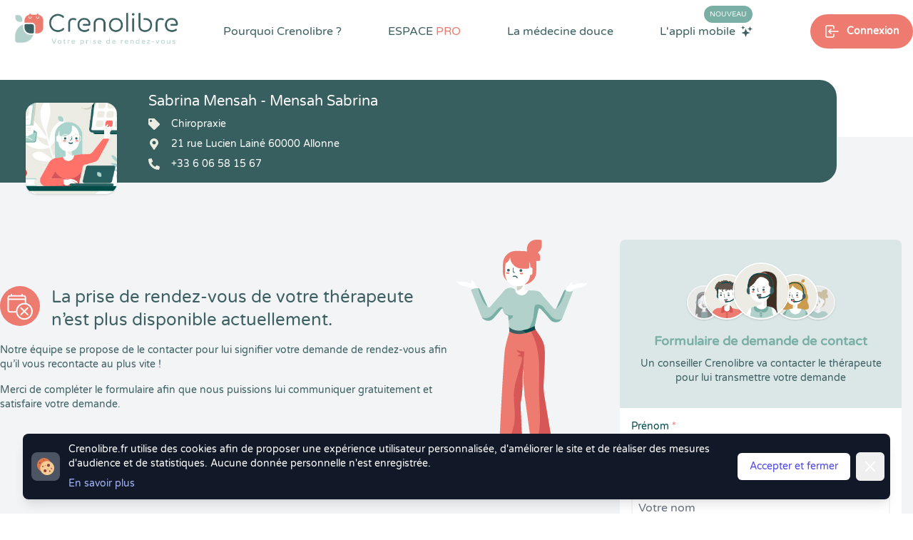

--- FILE ---
content_type: text/html; charset=UTF-8
request_url: https://www.crenolibre.fr/prendre-rdv/9590_mensah-sabrina
body_size: 17176
content:
<!DOCTYPE html>
<html lang="fr">

<head>
    <meta charset="utf-8">
    <meta http-equiv="X-UA-Compatible" content="IE=edge">
    <meta name="viewport" content="width=device-width, initial-scale=1">

    <link rel="dns-prefetch" href="https://www.bestplanningforall.fr">
    <link rel="preconnect" href="https://www.bestplanningforall.fr">



            <!-- Google tag (gtag.js) -->
        <script async src="https://www.googletagmanager.com/gtag/js?id=G-D9B7WFWXHN"></script>
        <script>
        window.dataLayer = window.dataLayer || [];
        function gtag(){dataLayer.push(arguments);}
        gtag('js', new Date());

        gtag('config', 'G-D9B7WFWXHN');
        </script>
    

    <!-- CSRF Token -->
    <meta name="csrf-token" content="qLavX0M5dFhWk1iBoe4KQyrGHYlUBzgzI0A9OZes">

    <!-- META SEO -->
    <title>Prenez RDV avec Sabrina Mensah - Chiropraxie à Allonne (60000) sur Crenolibre.fr</title>
    <meta name="description" content="Prenez rendez-vous en ligne avec Sabrina Mensah -  Chiropraxie à Allonne 60000 (21 rue Lucien Lainé) . Réservez en quelques clics, recevez un rappel de votre rendez-vous par sms, annulez ou reportez votre RDV en toute simplicité 24h sur 24h et retrouvez gratuitement l’historique de vos RDV au sein de votre compte.">
    <meta name="keywords" content="Crenolibre, rendez-vous, rdv, thérapeute, therapeute, praticien, médecine douce, visioconférence, patientèle, visio, Chiropraxie, Allonne, 60000,Sabrina Mensah">

    <!-- OPEN GRAPH SEO -->
    <meta property="og:title" content="Prenez RDV avec Sabrina Mensah - Chiropraxie à Allonne (60000) sur Crenolibre.fr" />
    <meta property="og:locale" content="fr_FR" />
    <meta property="og:type" content="website" />
    <meta property="og:url" content="https://www.crenolibre.fr/therapeute/chiropraxie/allonne/60000/9590-sabrina_mensah" />
    <meta property="og:image" content="https://www.crenolibre.fr/media/crenolib-medecine-douce.jpg" />
    <meta property="og:site_name" content="Crenolibre - Prise de RDV Thérapeute du Bien-Être" />
    <meta property="og:description" content="Prenez rendez-vous en ligne avec Sabrina Mensah -  Chiropraxie à Allonne 60000 (21 rue Lucien Lainé) . Réservez en quelques clics, recevez un rappel de votre rendez-vous par sms, annulez ou reportez votre RDV en toute simplicité 24h sur 24h et retrouvez gratuitement l’historique de vos RDV au sein de votre compte." />
    <meta property="og:image:secure_url" content="https://www.crenolibre.fr/media/crenolib-medecine-douce.jpg" />
    <!-- TWITTER CARD SEO -->
    <meta name="twitter:card" content="summary_large_image" />
    <meta name="twitter:title" content="Prenez RDV avec Sabrina Mensah - Chiropraxie à Allonne (60000) sur Crenolibre.fr" />
    <meta name="twitter:description" content="Prenez rendez-vous en ligne avec Sabrina Mensah -  Chiropraxie à Allonne 60000 (21 rue Lucien Lainé) . Réservez en quelques clics, recevez un rappel de votre rendez-vous par sms, annulez ou reportez votre RDV en toute simplicité 24h sur 24h et retrouvez gratuitement l’historique de vos RDV au sein de votre compte." />
    <meta name="twitter:image" content="https://www.crenolibre.fr/media/crenolib-medecine-douce.jpg" />
        


    <link rel="canonical" href="https://www.crenolibre.fr/prendre-rdv/9590_mensah-sabrina" /> 


    <!-- Styles -->
    <link rel="stylesheet" href="/css/intlTelInput.min.css">
    <link rel="stylesheet" href="/css/custom-intlinput.css">
    
            <link href="/css/app.css?id=9855606a27357eb22da297d2f8fa01c0" rel="stylesheet">
     
    
    </head>

<body class="antialiased leading-none">
    

    
    <div class="lg:hidden z-50 relative" x-data="{ menuOpen: false }">

    <div class="lg:hidden" 
        x-show="menuOpen"
        x-cloak 
        x-transition:enter="duration-150 ease-out" 
        x-transition:enter-start="opacity-0" 
        x-transition:enter-end="opacity-100" 
        x-transition:leave="duration-150 ease-in" 
        x-transition:leave-start="opacity-100" 
        x-transition:leave-end="opacity-0">
  
        <div class="z-20 fixed inset-0 bg-black bg-opacity-25" aria-hidden="true"></div>
    
        <div class="z-30 absolute top-0 inset-x-0 max-w-3xl mx-auto w-full p-2 transition transform origin-top"
              x-show="menuOpen" 
              x-cloak
              x-transition:enter="duration-150 ease-out" 
              x-transition:enter-start="opacity-0 scale-95" 
              x-transition:enter-end="opacity-100 scale-100" 
              x-transition:leave="duration-150 ease-in" 
              x-transition:leave-start="opacity-100 scale-100" 
              x-transition:leave-end="opacity-0 scale-95" 
        >

            <div @click.away="menuOpen = false;" class="rounded-lg shadow-lg ring-1 ring-black ring-opacity-5 bg-white px-4 pb-4">
                <div class="flex items-center justify-between ">
                    <div class="w-2/3 pt-2">
                        <a href="https://www.crenolibre.fr" class="block rounded-md px-3 py-2 text-base text-gray-900 font-medium hover:bg-greendark hover:text-white text-center bg-lightsteelblue transition duration-300 ease-in-out">Prendre Rendez-vous</a>
                    </div>
                    <div class="w-1/3 flex pt-2 justify-end">
                    
                      <button @click="menuOpen = false" type="button" class="bg-white rounded-md p-2 inline-flex items-center text-lightred hover:text-white hover:bg-lightsteel focus:outline-none focus:ring-2 focus:ring-inset focus:ring-lightsteelblue">
                        <span class="sr-only">Fermer le menu</span>
                        <div class="text-lightred">
                            <svg class="h-6 w-6" xmlns="http://www.w3.org/2000/svg" fill="none" viewBox="0 0 24 24" stroke="currentColor" aria-hidden="true">
                              <path stroke-linecap="round" stroke-linejoin="round" stroke-width="2" d="M6 18L18 6M6 6l12 12" />
                            </svg>
                        </div>
                      </button>
                    </div>
                  </div>

                  <nav role="navigation" >
                    <ul class="space-y-4 ">
                                                    <li class="pt-4">
                                <div class="text-darkgreenblue flex items-center">
                                    <svg xmlns="http://www.w3.org/2000/svg" class="h-4 w-4" viewBox="0 0 24 24" stroke-width="1.5" stroke="#2c3e50" fill="none" stroke-linecap="round" stroke-linejoin="round">
                                        <path stroke="none" d="M0 0h24v24H0z" fill="none"/>
                                        <path d="M8 7a4 4 0 1 0 8 0a4 4 0 0 0 -8 0" />
                                        <path d="M6 21v-2a4 4 0 0 1 4 -4h4a4 4 0 0 1 4 4v2" />
                                    </svg>
                                    <span class="pl-2 pt-1 text-sm">Se connecter</span>
                                </div>
                                <div class="flex items-center justify-between gap-x-4 px-4 pt-2">
                                    <a href="https://www.crenolibre.fr/login" class="rounded bg-darkgreyblue w-full mx-auto h-11 text-white text-xs flex items-center shadow-greenmailys">
                                        <svg xmlns="http://www.w3.org/2000/svg" class="ml-auto h-6 w-6" viewBox="0 0 24 24" stroke-width="1.5" stroke="currentColor" fill="none" stroke-linecap="round" stroke-linejoin="round">
                                            <path stroke="none" d="M0 0h24v24H0z" fill="none"/>
                                            <path d="M9 8v-2a2 2 0 0 1 2 -2h7a2 2 0 0 1 2 2v12a2 2 0 0 1 -2 2h-7a2 2 0 0 1 -2 -2v-2" />
                                            <path d="M3 12h13l-3 -3" />
                                            <path d="M13 15l3 -3" />
                                        </svg><span class="ml-2 mr-auto">Espace Patient</span>
                                    </a>
                                    <a href="https://www.bestplanningforall.fr/praticien/login" target="_blank" rel="nofollow noopener" class="rounded bg-lightred w-full mx-auto h-11 text-white text-xs flex items-center shadow-greenmailys">
                                        <svg xmlns="http://www.w3.org/2000/svg" class="ml-auto h-6 w-6" viewBox="0 0 24 24" stroke-width="1.5" stroke="currentColor" fill="none" stroke-linecap="round" stroke-linejoin="round">
                                            <path stroke="none" d="M0 0h24v24H0z" fill="none"/>
                                            <path d="M9 8v-2a2 2 0 0 1 2 -2h7a2 2 0 0 1 2 2v12a2 2 0 0 1 -2 2h-7a2 2 0 0 1 -2 -2v-2" />
                                            <path d="M3 12h13l-3 -3" />
                                            <path d="M13 15l3 -3" />
                                        </svg><span class="ml-2 mr-auto">Espace PRO</span>
                                    </a>
                                </div>
                            </li>
                            
                                                
                        <li class="">
                            <div class="text-base text-gray-900 font-medium mb-4">Pourquoi Crenolibre ?</div>
                            <div class="grid grid-cols-3 gap-4">

                                <a title="Crenolibre, une solution compléte de prise de rendez-vous pour les patients et les thérapeutes en Médecine Douce" href="https://www.crenolibre.fr/pourquoi-choisir-crenolibre" class="block bg-darkgreenblue bg-opacity-5 rounded p-2 ">
                                    <img src="/media/v2/pictos/lightsteel/lightsteel-choisir-crenolibre.svg" class=" w-12 h-12 mx-auto"/>
                                    <p class="text-xs text-center pt-4"> Avantages</p>
                                </a>

                                <a title="Crenolibre c'est une équipe passionnée et engagée pour vous offrir la meilleure expérience" href="https://www.crenolibre.fr/qui-sommes-nous" class="block bg-darkgreenblue bg-opacity-5 rounded-lg p-2 ">
                                    <img src="/media/v2/pictos/picto-qui-sommes-nous.svg" class="w-12 h-12 mx-auto"/>
                                    <p class="text-xs text-center pt-4">L'Equipe</p>
                                </a>     
                                
                                <a title="Découvrez sur quelles valeurs peuvent s'engager nos praticiens de Médecine Douce, avec la charte déontologique Crenolibre" href="https://www.crenolibre.fr/charte-crenolibre-medecine-douce" class="block bg-darkgreenblue bg-opacity-5 rounded-lg p-2 ">
                                    <img src="/media/v2/pictos/lightsteel/lightsteel-charte-crenolibre.svg" class="w-12 h-12 mx-auto"/>
                                    <p class="text-xs text-center pt-4">La Charte</p>
                                </a>       
                                
                                <a title="Découvrez les avis de nos Thérapeutes en Médecine Douce" href="https://www.crenolibre.fr/comment-crenolibre-recueille-les-avis" class="block bg-darkgreenblue bg-opacity-5 rounded-lg p-2 ">
                                    <img src="/media/v2/pictos/pictos-avis.svg" class="w-12 h-12 mx-auto"/>
                                    <p class="text-xs text-center pt-4">Les Avis</p>
                                </a>          
                                
                                <a title="Découvrez l'application mobile Crenolibre pour encore plus de facilité dans votre prise de rendez-vous" href="https://www.crenolibre.fr/application-mobile-crenolibre-pour-les-clients" class="bg-lightblue rounded-lg col-span-2 bg-no-repeat bg-right-bottom bg-contain" style="background-image: url(/media/v2/menu-app-mobile.png);"> 
                                    <div class="p-2">
                                        <span class="uppercase bg-lightred text-white text-xs px-1 rounded-xl mt-2">Nouveau</span><br><br>
                                        <span class="text-xs pt-4">L'application<br>mobile</span>
                                    </div>
                                </a>

                            </div>
                        </li>
                        <li><hr></li>
                        <li><div class="text-base text-gray-900 font-medium mb-4">Espace PRO</div>
                            <div class="grid grid-cols-3 gap-4">

                                <a title="Profitez d'un mois d'essai gratuit et sans engagement. " href="/pro#testez-crenolibre" class="bg-lightgreenblue rounded-lg col-span-3 bg-no-repeat bg-left-bottom text-right" style="background-image: url(/media/v2/crenolibre-menu-mobile-tester.svg);">
                                    <div class="uppercase pt-4 text-darkgreenblue pr-2 font-semibold text-sm">Tester</div>
                                    <div class="uppercase  text-darkgreenblue pr-2 font-semibold text-sm">gratuitement</div>
                                    <div class="text-white pr-2 pt-1">30 jours</div>
                                </a>     

                                <a title="Crenolibre, une solution compléte de prise de rendez-vous pour les patients et les thérapeutes en Médecine Douce" href="https://www.crenolibre.fr/pro" class="block bg-darkgreenblue bg-opacity-5 rounded-lg p-2">
                                    <img src="/media/v2/pictos/picto-decouvrir-nos-fonctionnalites.svg" class="w-12 h-12 mx-auto"/>
                                    <p class="text-xs text-center pt-4">Fonctionnalités</p>
                                </a>

                                <a title="Tout Crenolibre pour un tarif mensuel attractif et sans engagement. A partir de 29,95 € par mois." href="/pro#abonnements" class="block bg-darkgreenblue bg-opacity-5 rounded p-2">
                                    <img src="/media/v2/pictos/picto-tarifs-et-abonnements.svg" class="w-12 h-12 mx-auto"/>
                                    <p class="text-xs text-center pt-4">Tarifs</p>
                                </a>      
                               
                                
                                <a title="Crenolibre, un engagement humain, ecologique et ethique. Nous sommes heureux de développer des partenariats avec les acteurs du monde du bien-être" href="https://www.crenolibre.fr/nos-partenaires" class="block bg-darkgreenblue bg-opacity-5 rounded-lg p-2">
                                    <img src="/media/v2/pictos/picto-devenir-partenaire.svg" class="w-12 h-12 mx-auto"/>
                                    <p class="text-xs text-center pt-4">Partenariat</p>
                                </a>     
                                
                                <a title="Crenolibre, la seule alternative fiable et reconnue à Doctolib pour les praticiens de médecine douce !" href="https://www.crenolibre.fr/crenolibre-alternative-doctolib" class="block bg-darkgreenblue bg-opacity-5 rounded-lg p-2">
                                    <img src="/media/v2/pictos/picto-quittez-doctolib.svg" class="w-12 h-12 mx-auto"/>
                                    <p class="text-xs text-center pt-4">Quitter Doctolib</p>
                                </a>       
                              
                                <a title="Découvrez les actions réalisées par Crenolibre pour conquérir vos coeurs" href="https://www.crenolibre.fr/agenda-communication" class="block bg-darkgreenblue bg-opacity-5 rounded-lg p-2">
                                    <img src="/media/v2/pictos/crenolibre-agenda-communication.svg" class="w-12 h-12 mx-auto"/>
                                    <p class="text-xs text-center pt-4">Agenda & Comm.</p>
                                </a>       
                              

                                <a title="Annulations & Retards" href="https://www.crenolibre.fr/comment-gerer-annulations-retards" class="block bg-darkgreenblue bg-opacity-5 rounded-lg p-2">
                                    <img src="/media/v2/pictos/lapin-annulation-retard-icon-mega-menu-crenolibre.svg" class="w-12 h-12 mx-auto" alt="Gestion des retards"/>
                                    <p class="text-xs text-center pt-4">Gestion des retards</p>
                                </a>       

                                

                            </div>
                        </li>
                        <li><hr></li>
                        <li><div class="text-base text-gray-900 font-medium mb-4">La Médecine Douce</div>
                            <div class="grid grid-cols-3 gap-4">
                                <a title="Crenolibre vous accompagne dans votre quête du mieux-être avec des solutions naturelles" href="https://www.crenolibre.fr/pourquoi-la-medecine-douce" class="block bg-darkgreenblue bg-opacity-5 rounded-lg p-2 ">
                                    <img src="/media/v2/pictos/lightsteel/lightsteel-solutions-naturelles-crenolibre.svg" class="w-12 h-12 mx-auto"/>
                                    <p class="text-xs text-center pt-4">Votre Bien-être</p>
                                </a> 
                                <a title="Découvrez toutes les spécialités en médecine douce que propose Crenolibre" href="https://www.crenolibre.fr/les-specialites-medecine-douce" class="block bg-darkgreenblue bg-opacity-5 rounded-lg p-2 ">
                                    <img src="/media/v2/pictos/lightsteel/lightsteel-les-specialites-crenolibre.svg" class="w-12 h-12 mx-auto"/>
                                    <p class="text-xs text-center pt-4">Les Spécialités</p>
                                </a> 
                            </div>
                        </li>


                       
                    </ul>
                </nav>
            </div>
        </div>
    </div>

        
    <div class="flex w-full">
        <div class="w-2/3">
            <a href="https://www.crenolibre.fr" title="Crenolibre - Prise de RDV en ligne pour Thérapeute en Médecine Douce"><img src="/media/v2/logo-crenolib-rvb.png" class="h-20" alt="Crenolibre - Optimisez votre prise de rendez-vous"/></a>
        </div>
        <div class="w-1/3 flex text-greendark ">
            <button @click="menuOpen = true;" type="button" class="mx-auto bg-transparent p-2 rounded-md inline-flex items-center justify-center text-darkslategray hover:text-greendark focus:outline-none" aria-expanded="false">
                <span class="sr-only">Open main menu</span>
                <svg class="block h-6 w-6" xmlns="http://www.w3.org/2000/svg" fill="none" viewBox="0 0 24 24" stroke="currentColor" aria-hidden="true">
                    <path stroke-linecap="round" stroke-linejoin="round" stroke-width="2" d="M4 6h16M4 12h16M4 18h16" />
                </svg>
                <svg class="hidden h-6 w-6" xmlns="http://www.w3.org/2000/svg" fill="none" viewBox="0 0 24 24" stroke="currentColor" aria-hidden="true">
                    <path stroke-linecap="round" stroke-linejoin="round" stroke-width="2" d="M6 18L18 6M6 6l12 12" />
                </svg>
            </button>
        </div>      
    </div>

</div>
  
  
   
        <div class="hidden lg:block">
    <div class="absolute h-48 w-full top-0 right-0 z-0">
        <div class="flex">
            <div class="bg-white w-1/2"></div>
            <div class=" h-48 w-1/2"></div>
        </div>
    </div>

    <div class="hidden lg:block z-50 absolute top-0 bg-white w-full flex-row">
        <div class="container mx-auto flex flex-wrap justify-between items-start relative">
            
                <nav class=" w-full" role="navigation">

    <ul class="flex justify-between w-full items-start" 
        x-data="{
            dropMenu : false, 
            bienetrepanelopen: false, 
            applimobileiconcolor: 'white', 
            pourquoicrenolibredeployed: false, 
            medecinedouceedeployed: false, 
            espaceprodeployed: false, 
            submenuhover: false, 
        }">
    
        <li>
            <a href="https://www.crenolibre.fr"  title="Crenolibre - Prise de RDV en ligne pour Thérapeute en Médecine Douce"><img src="/media/v2/logo-crenolib-rvb.png" class="mr-auto h-20"  alt="Crenolibre - Optimisez votre prise de rendez-vous"/></a>
        </li>
    
        <li class="mt-8 mr-4 xl:mr-6 xl:relative pb-8" 
            x-on:mouseover="pourquoicrenolibredeployed = true"
            x-on:mouseout="pourquoicrenolibredeployed = false"
        >
            <a 
            title="Crenolibre, une solution compléte pour les patients et les thérapeutes" href="https://www.crenolibre.fr/pourquoi-choisir-crenolibre" 
            class="cursor-pointer text-darkslategray600 text-sm xl:text-base hover:text-darkslategray500 transition duration-300 font-semibold xl:font-medium">Pourquoi Crenolibre ? </a>
            
            <div x-cloak x-show="pourquoicrenolibredeployed" 
                x-transition:enter="transition ease-out duration-200" 
                x-transition:enter-start="opacity-0"
                x-transition:enter-end="opacity-100" 
                x-transition:leave="transition ease-in duration-100"
                x-transition:leave-start="opacity-100"
                x-transition:leave-end="opacity-0"
                x-on:mouseover="pourquoicrenolibredeployed = true"
                x-on:mouseout="pourquoicrenolibredeployed = false" class="rounded-3xl flex flex-wrap items-center w-880px absolute xl:top-12 top-20 xl:-left-40 left-20 z-50 transition transform duration-200" 
                style="-webkit-box-shadow: 10px 5px 20px 3px rgba(4,59,92,0.3), inset 4px 4px 15px 0px rgba(4,59,92,0.15), 5px 5px 15px 5px rgba(4,59,92,0.15); 
                box-shadow: 10px 5px 20px 3px rgba(4,59,92,0.3), inset 4px 4px 15px 0px rgba(4,59,92,0.15), 5px 5px 15px 5px rgba(4,59,92,0.15);">
    
    
                <div class="bg-white relative rounded-3xl px-4 pt-4 pb-4 grid grid-cols-2 w-full"> 
                    <div class="absolute left-48 -top-8">
                        <img src="/media/v2/pictos/white/white-triangle-shadow.svg" class="h-10" style="" alt="triangle-crenolibre" />
                    </div>
                    <a title="Crenolibre, une solution compléte de prise de rendez-vous pour les patients et les thérapeutes en Médecine Douce" href="https://www.crenolibre.fr/pourquoi-choisir-crenolibre" class="cursor-pointer col-span-1 flex flex-wrap items-start hover:bg-lightblue hover:bg-opacity-20 rounded-xl p-4 transition duration-200">
                        <img src="/media/v2/pictos/lightsteel/lightsteel-choisir-crenolibre.svg" class="w-10 h-10" alt="Les avantages Crenolibre"/>
                        <div class="w-5/6 pl-4 flex flex-wrap">
                            <p class="w-full text-base text-darkslategray600">Les avantages Crenolibre</p>    
                            <p class="w-full text-sm text-darkslategray600 text-opacity-75 mt-1 font-thin">Trouvez un thérapeute facilement et profitez de tous les avantages Crenolibre.</p>
                        </div>
                    </a>
                    <a title="Découvrez sur quelles valeurs peuvent s'engager nos praticiens de Médecine Douce, avec la charte déontologique Crenolibre" href="https://www.crenolibre.fr/charte-crenolibre-medecine-douce" class="cursor-pointer col-span-1 flex flex-wrap items-start hover:bg-lightblue hover:bg-opacity-20 rounded-xl p-4 transition duration-200">
                        <img src="/media/v2/pictos/lightsteel/lightsteel-charte-crenolibre.svg" class="w-9 h-9" alt="Les engagements de Crenolibre"/>
                        <div class="w-5/6 pl-4 flex flex-wrap">
                            <p class="w-full text-base text-darkslategray600">Charte Crenolibre</p>    
                            <p class="w-full text-sm text-darkslategray600 text-opacity-75 mt-1">Charte déontologique des praticiens Crenolibre</p>
                        </div>
                    </a>
                    <a title="Crenolibre c'est une équipe passionnée et engagée pour vous offrir la meilleure expérience" href="https://www.crenolibre.fr/qui-sommes-nous" class="cursor-pointer col-span-1 flex flex-wrap items-start hover:bg-lightblue hover:bg-opacity-20 rounded-xl p-4 transition duration-200">
                        <img src="/media/v2/pictos/picto-qui-sommes-nous.svg" class="w-9 h-9" alt="Qui sommes nous ?"/>
                        <div class="w-5/6 pl-4 flex flex-wrap">
                            <p class="w-full text-base text-darkslategray600">Qui sommes nous ? </p>    
                            <p class="w-full text-sm text-darkslategray600 text-opacity-75 mt-1">Une équipe passionnée et engagée pour vous offrir la meilleure expérience.</p>
                        </div>
                    </a>
                    
                    <a title="Découvrez les avis de nos Thérapeutes en Médecine Douce" href="https://www.crenolibre.fr/comment-crenolibre-recueille-les-avis" class="cursor-pointer col-span-1 flex flex-wrap items-start hover:bg-lightblue hover:bg-opacity-20 rounded-xl p-4 transition duration-200">
                        <img src="/media/v2/pictos/pictos-avis.svg" class="w-9 h-9" alt="Avis Crenolib"/>
                        <div class="w-5/6 pl-4 flex flex-wrap">
                            <p class="w-full text-base text-darkslategray600">Comment recueillons-nous les avis ?</p>
                            <p class="w-full text-sm text-darkslategray600 text-opacity-75 mt-1">Chez Crenolibre, nous travaillons à ce que chaque avis soit le plus fiable possible.</p>
                        </div>
                    </a>
                </div>
            </div>
        </li>

   
        <li class="mt-8 mr-4 xl:mr-6 xl:relative pb-8" 
            x-on:mouseover="espaceprodeployed = true"
            x-on:mouseout="espaceprodeployed = false"
            >
            <a 
            title="Crenolibre, une solution compléte pour les patients et les thérapeutes" href="https://www.crenolibre.fr/pro" 
            class="cursor-pointer text-darkslategray600 text-sm xl:text-base hover:text-darkslategray500 transition duration-300 font-semibold xl:font-medium uppercase">ESPACE <span class="text-salmon">PRO</span> </a>
            
            <div x-cloak x-show="espaceprodeployed" 
            x-transition:enter="transition ease-out duration-200" 
            x-transition:enter-start="opacity-0"
            x-transition:enter-end="opacity-100" 
            x-transition:leave="transition ease-in duration-100"
            x-transition:leave-start="opacity-100"
            x-transition:leave-end="opacity-0"
            x-on:mouseover="espaceprodeployed = true"
            x-on:mouseout="espaceprodeployed = false" class="rounded-3xl flex flex-wrap items-center  w-880px absolute xl:top-12 top-20 xl:-left-40 left-20 z-50 transition transform duration-200"
            style="-webkit-box-shadow: 10px 5px 20px 3px rgba(4,59,92,0.3), inset 4px 4px 15px 0px rgba(4,59,92,0.15), 5px 5px 15px 5px rgba(4,59,92,0.15); 
            box-shadow: 10px 5px 20px 3px rgba(4,59,92,0.3), inset 4px 4px 15px 0px rgba(4,59,92,0.15), 5px 5px 15px 5px rgba(4,59,92,0.15);">
    
    
                <div class="bg-white relative z-50 rounded-t-3xl px-4 pt-4 pb-4 grid grid-cols-2 w-full">
                    <div class="absolute left-96 xl:left-48 -top-8">
                        <img src="/media/v2/pictos/white/white-triangle-shadow.svg" class="h-10" alt="triangle-crenolibre"/>
                    </div>
    
                    <a title="Crenolibre, une solution compléte de prise de rendez-vous pour les patients et les thérapeutes en Médecine Douce" href="https://www.crenolibre.fr/pro" class="cursor-pointer col-span-1 flex flex-wrap items-start hover:bg-lightblue hover:bg-opacity-20 rounded-xl p-4  transition duration-200">
                        <img src="/media/v2/pictos/picto-decouvrir-nos-fonctionnalites.svg" class="w-10 h-10" alt="Les fonctionnalités de Crenolibre"/>
                        <div class="w-5/6 pl-4 flex flex-wrap">
                            <p class="w-full text-base text-darkslategray600">Découvrir nos fonctionnalités</p>
                            <p class="w-full text-sm text-darkslategray600 text-opacity-75 mt-1">Une solution de prise de rendez-vous pour gérer son activité de thérapeute.</p>
                        </div>
                    </a>
                
                    <a title="Tout Crenolibre pour un tarif mensuel attractif et sans engagement. A partir de 29,95 € par mois." href="/pro#abonnements" class="cursor-pointer col-span-1 flex flex-wrap items-start hover:bg-lightblue hover:bg-opacity-20 rounded-xl p-4  transition duration-200">
                        <img src="/media/v2/pictos/picto-tarifs-et-abonnements.svg" class="w-9 h-9" alt="Tarifs Crenolibre"/>
                        <div class="w-5/6 pl-4 flex flex-wrap">
                            <p class="w-full text-base text-darkslategray600">Tarifs et abonnements</p>
                            <p class="w-full text-sm text-darkslategray600 text-opacity-75 mt-1">Découvrez les abonnements Crenolibre Pro à partir de 29,95 € HT / mois.</p>
                        </div>
                    </a>
                    
                    <a title="Crenolibre, un engagement humain, ecologique et ethique. Nous sommes heureux de développer des partenariats avec les acteurs du monde du bien-être" href="/nos-partenaires" class="cursor-pointer col-span-1 flex flex-wrap items-start hover:bg-lightblue hover:bg-opacity-20 rounded-xl p-4  transition duration-200">
                        <img src="/media/v2/pictos/picto-devenir-partenaire.svg" class="w-9 h-9" alt="Devenir partenaire de Crenolibre"/>
                        <div class="w-5/6 pl-4 flex flex-wrap">
                            <p class="w-full text-base text-darkslategray600">Nos engagements</p>
                            <p class="w-full text-sm text-darkslategray600 text-opacity-75 mt-1">Découvrez nos partenariats et sur quelles valeurs peuvent s'engager nos praticiens.</p>
                        </div>
                    </a>
                    
                    <a title="Crenolibre, la seule alternative fiable et reconnue à Doctolib pour les praticiens de médecine douce ! " href="https://www.crenolibre.fr/crenolibre-alternative-doctolib" class="cursor-pointer col-span-1 flex flex-wrap items-start hover:bg-lightblue hover:bg-opacity-20 rounded-xl p-4  transition duration-200">
                        <img src="/media/v2/pictos/picto-quittez-doctolib.svg" class="w-9 h-9" alt="Quitter Doctolib pour Crenolibre"/>
                        <div class="w-5/6 pl-4 flex flex-wrap">
                            <p class="w-full text-base text-darkslategray600">Vous quittez Doctolib ?</p>
                            <p class="w-full text-sm text-darkslategray600 text-opacity-75 mt-1">Faites votre transition vers Crenolibre en douceur !</p>
                        </div>
                    </a>
                    
                    <a title="Découvrez les actions réalisées par Crenolibre pour conquérir vos coeurs" href="https://www.crenolibre.fr/agenda-communication" class="cursor-pointer col-span-1 flex flex-wrap items-start hover:bg-lightblue hover:bg-opacity-20 rounded-xl p-4  transition duration-200">
                        <img src="/media/v2/pictos/crenolibre-agenda-communication.svg" class="w-9 h-9" alt="Agenda & Communication"/>
                        <div class="w-5/6 pl-4 flex flex-wrap">
                            <p class="w-full text-base text-darkslategray600">Agenda et communication</p>
                            <p class="w-full text-sm text-darkslategray600 text-opacity-75 mt-1">Découvrez les actions de communication de Crenolibre pour grandir et conquérir vos ❤️</p>
                        </div>
                    </a>
                    
                    <a title="Avec Crenolibre, limitez les risques d'annulation de vos rendez-vous" href="https://www.crenolibre.fr/comment-gerer-annulations-retards" class="cursor-pointer col-span-1 flex flex-wrap items-start hover:bg-lightblue hover:bg-opacity-20 rounded-xl p-4  transition duration-200">
                        <img src="/media/v2/pictos/lapin-annulation-retard-icon-mega-menu-crenolibre.svg" class="w-9 h-9" alt="Annulations & Retards"/>
                        <div class="w-5/6 pl-4 flex flex-wrap">
                            <p class="w-full text-base text-darkslategray600">Annulations & Retards</p>
                            <p class="w-full text-sm text-darkslategray600 text-opacity-75 mt-1">Avec Crenolibre, limitez les risques d'annulation de vos rendez-vous</p>
                        </div>
                    </a>


                </div>
    
                <a title="Profitez d'un mois d'essai gratuit et sans engagement pour essayer toutes les fonctionnalités de Crenolibre Pro" href="/pro#testez-crenolibre"
                    x-on:mouseover="submenuhover = true"
                    x-on:mouseout="submenuhover = false"  
                    class="w-full bg-lightsteel rounded-b-3xl flex flex-wrap items-center overflow-hidden">
                    <img 
                    :class="submenuhover ? 'scale-125 transform transition duration-700 translate-x-6' : 'scale-100 transform transition duration-700 -translate-x-6'"
                    src="/media/v2/illustrations/illustration-menu-crenolibre-2.svg" class="" alt="illustration menu">
                    <div class="w-5/6 flex flex-wrap items-center">
                        <div class="w-2/3 flex flex-wrap items-center">
                            <p 
                            :class="submenuhover ? 'transform transition duration-700 translate-x-6' : 'transform transition duration-700 -translate-x-6'"
                            class="text-white text-xl w-full">
                                Tester gratuitement pendant 30 jours
                            </p>
                            <p 
                            :class="submenuhover ? 'transform transition duration-700 translate-x-6' : 'transform transition duration-700 -translate-x-6'"
                            class="text-white text-opacity-50 text-sm">
                                Profitez d'un mois d'essai gratuit et sans engagement. 
                            </p>
                        </div>
                        <div class="w-1/3 flex items-center justify-center">
                            <div 
                            :class="submenuhover ? ' bg-darkred text-white transition-colors duration-700' : ' text-white bg-salmon transition-colors duration-700' "
                            class="rounded-full px-6 py-3 text-sm">
                                Mon essai gratuit
                            </div>
                        </div>
                    </div>
                </a>
    
            </div>
        </li>
    
    
        <li class="cursor-pointer mt-8 mr-4 xl:mr-6 relative pb-8" x-on:mouseover="medecinedouceedeployed = true" x-on:mouseout="medecinedouceedeployed = false">
            <a 
            title="Crenolibre vous accompagne dans votre quête du mieux-être" 
            href="https://www.crenolibre.fr/pourquoi-la-medecine-douce" 
            class="text-darkslategray600 text-sm xl:text-base hover:text-darkslategray500 transition duration-300 font-semibold xl:font-medium ">
                La médecine douce 
            </a>
    
            <div x-cloak x-show="medecinedouceedeployed" 
                x-on:mouseover="medecinedouceedeployed = true"
                x-on:mouseout="medecinedouceedeployed = false" class="rounded-3xl flex flex-wrap items-center  w-420px absolute top-12 -left-28 z-50 transition transform duration-200"
                style="-webkit-box-shadow: 10px 5px 20px 3px rgba(4,59,92,0.3), inset 4px 4px 15px 0px rgba(4,59,92,0.15), 5px 5px 15px 5px rgba(4,59,92,0.15); 
                box-shadow: 10px 5px 20px 3px rgba(4,59,92,0.3), inset 4px 4px 15px 0px rgba(4,59,92,0.15), 5px 5px 15px 5px rgba(4,59,92,0.15);">
    
    
                <div class="bg-white relative rounded-3xl px-4 pt-4 pb-4 grid grid-cols-1 w-full">
                    <div class="absolute left-32 -top-8">
                        <img src="/media/v2/pictos/white/white-triangle-shadow.svg" class="h-10" alt="triangle-crenolibre"/>
                    </div>
                    <a title="Crenolibre vous accompagne dans votre quête du mieux-être avec des solutions naturelles" href="https://www.crenolibre.fr/pourquoi-la-medecine-douce" class="col-span-1 flex flex-wrap items-start hover:bg-lightblue hover:bg-opacity-20 rounded-xl p-4 transition duration-200">
                        <img src="/media/v2/pictos/lightsteel/lightsteel-solutions-naturelles-crenolibre.svg" class="w-10 h-10" alt="Crenolibre vous accompagne"/>
                        <div class="w-5/6 pl-4 flex flex-wrap">
                            <p class="w-full text-base text-darkslategray600">Des solutions naturelles</p>    
                            <p class="w-full text-sm text-darkslategray600 text-opacity-75 mt-1">Crenolibre vous accompagne dans votre quête du mieux-être.</p>
                        </div>
                    </a>
                
                    <a title="Découvrez toutes les spécialités en médecine douce que propose Crenolibre" href="https://www.crenolibre.fr/les-specialites-medecine-douce" class="col-span-1 flex flex-wrap items-start hover:bg-lightblue hover:bg-opacity-20 rounded-xl p-4 transition duration-200">
                        <img src="/media/v2/pictos/lightsteel/lightsteel-les-specialites-crenolibre.svg" class="w-9 h-9" alt="Spécialités en Médecine Douce"/>
                        <div class="w-5/6 pl-4 flex flex-wrap">
                            <p class="w-full text-base text-darkslategray600">Les spécialités</p>    
                            <p class="w-full text-sm text-darkslategray600 text-opacity-75 mt-1">Une grande variété de disciplines pour répondre au mieux à vos besoins.</p>
                        </div>
                    </a>
                </div>
            </div>
        </li>

        <li class="mt-8 mr-4 xl:mr-6">
            <a 
                x-on:mouseover="applimobileiconcolor = 'yellow'"
                x-on:mouseout="applimobileiconcolor = 'white'"
                title="Découvrez l'application mobile Crenolibre pour encore plus de facilité dans votre prise de rendez-vous" 
                href="https://www.crenolibre.fr/application-mobile-crenolibre-pour-les-clients" 
                class="relative flex items-center text-darkslategray600 text-sm xl:text-base hover:text-darkslategray500 transition duration-300 font-semibold xl:font-medium ">
                L'appli mobile
                <div class="absolute right-0 -top-6 bg-lightsteel text-white uppercase px-2 py-1 rounded-full text-xxs">Nouveau</div>
                <svg :class="applimobileiconcolor == 'yellow' ? 'text-yellow-400' : 'text-darkslategray600'" class="ml-2 w-4 h-4" stroke="currentColor" stroke-width="0" fill="currentColor" xmlns="http://www.w3.org/2000/svg"  viewBox="0 0 13 13">
                    <path id="sparkles-sharp" d="M5.281,13,3.951,9.455.406,8.125,3.951,6.8,5.281,3.25,6.611,6.8l3.545,1.33L6.611,9.455ZM2.234,4.469l-.6-1.636L0,2.234l1.636-.6L2.234,0l.6,1.636,1.636.6-1.636.6ZM10.156,6.5l-.79-2.054-2.054-.79,2.054-.79.79-2.054.79,2.054L13,3.656l-2.054.79Z"/>
                </svg>
            </a>
        </li>

        <li class="flex flex-row mt-5 justify-evenly">
            <div class="relative xl:ml-4 ml-2 ">
                <a
                    @click.prevent="dropMenu = !dropMenu; "
                    @click.away="dropMenu = false"
                    href="#"
                    class="h-12 text-white cursor-pointer bg-salmon rounded-full w-36 flex items-center z-40 relative transform transition-transform hover:scale-105 duration-300">
                                        <svg xmlns="http://www.w3.org/2000/svg" class="ml-auto w-6 h-6 text-white" width="44" height="44" viewBox="0 0 24 24" stroke-width="1.5" stroke="currentColor" fill="none" stroke-linecap="round" stroke-linejoin="round">
                        <path stroke="none" d="M0 0h24v24H0z" fill="none"/>
                        <path d="M14 8v-2a2 2 0 0 0 -2 -2h-7a2 2 0 0 0 -2 2v12a2 2 0 0 0 2 2h7a2 2 0 0 0 2 -2v-2" />
                        <path d="M20 12h-13l3 -3m0 6l-3 -3" />
                    </svg>
                    <span class="ml-2 mr-auto text-sm font-semibold"> Connexion </span>
                                    </a>
    
    
                <div x-cloak x-show="dropMenu"
                    x-transition:enter="transition-opacity ease-in duration-300"
                    x-transition:enter-start="transform transition opacity-0"
                    x-transition:enter-end=" transition opacity-100"
                    x-transition:leave="transition ease-in duration-300"
                    x-transition:leave-start="transition opacity-100"
                    x-transition:leave-end="transition opacity-0"
                    class="-mt-6 mr-auto flex flex-col pt-8 mb-2 w-36 absolute bg-white rounded-b-lg z-30 shadow-lg h-32">
        
        
                                        <a href="https://www.bestplanningforall.fr/praticien/login" target="_blank" class="w-full text-greendark flex hover:bg-lightgray py-2 items-center mt-2 mb-1">
                        <img src="/media/v2/pictos/salmon/salmon_people.svg" class="ml-2 w-5 h-5" alt="Espace pro Crenolibre"/>
                        <span class="ml-2 text-salmon text-sm">Espace pro </span>
                    </a>
                    <a href="https://www.crenolibre.fr/login" class="w-full text-greendark flex hover:bg-lightgray py-2 items-center">
                        <img src="/media/v2/pictos/darkslategray/darkslategray_people.svg" class="ml-2 w-5 h-5" alt="Espace patient Crenolibre"/>
                        <span class="ml-2 text-greendark text-sm">Espace patient </span>
                    </a>
                        
    
                </div>
            </div>  
        </li>
    </ul>
</nav> 
         
        </div>
    </div>


    <div class="relative container mx-auto h-48 ">
        <div class="flex items-center w-full ">
            <div class="w-1/4 h-48 ">
              
            </div>
            <div class="w-3/4 items-end relative rounded-bl-600px  h-48">
            
                
            </div>
        </div>

    </div>
</div>
    
    <main class=" bg-gray-100 antialiased relative">

    <div class="hidden md:block">
        <div>
    <div class="lg:absolute lg:h-36 w-full -top-20 left-0 z-0">
        <div class="hidden lg:flex">
            <div class="bg-darkslategray w-1/2"></div>
            <div class="h-36 w-1/2"></div>
        </div>
    </div>
    <div class="lg:relative lg:container mx-auto lg:h-36 lg:-top-20">
        <div class="bg-darkslategray lg:rounded-r-3xl z-10 flex py-4 flex-wrap lg:h-36 w-full xl:w-11/12">
            <div class="w-full md:flex items-start text-white relative">
                <div class="mt-4 ">
                                                <div class="relative w-32 h-32 mx-auto">
                                <img itemprop="image" src="https://www.crenolibre.fr/media/v2/praticiens/avatar_6.jpg"
                                    alt="Mensah Sabrina"
                                    class=" shadow rounded-2xl h-32 w-32 mx-auto bg-white">
                                                                </div>
                        
                        

                        
                        <div class="w-40 mx-auto lg:mr-0 lg:ml-10 mt-4 mb-4 lg:mb-0 flex items-center">
                                                            </div>
                </div>      
                <div class="w-full px-2">
                    <p class="w-full text-xl">
                        Sabrina Mensah - Mensah Sabrina 
                    </p>
                    <div class="mt-2 w-full flex items-center text-sm">
                        <img src="/media/v2/pictos/lightgray/lightgray_activity_crenolib.svg" class="w-4 h-4"/> 
                        <span class=" ml-4 text-sm">Chiropraxie   </span>
                    </div>
                    <div class="mt-2 w-full flex items-center text-sm">
                        <img src="/media/v2/pictos/lightgray/lightgray_location_crenolib.svg" class="w-4 h-4"/> 
                        <span class="ml-4 text-sm w-5/6 lg:w-11/12">21 rue Lucien Lainé 60000 Allonne</span>
                    </div>
                    <div class="mt-2 w-full flex items-center text-sm">
                        <img src="/media/v2/pictos/lightgray/lightgray_phone_crenolib.svg" class="w-4 h-4"/>
                        <span class="ml-4">+33 6 06 58 15 67</span>
                    </div>                    
                </div> 
                
            </div>
            
        </div>

    </div>    

</div>    </div>
    <div class="container px-4 xl:px-0 mx-auto md:pt-10 lg:pt-0 pb-20">

        <div class="flex flex-wrap items-start w-full text-darkslategray600">

       
            <div class="
                            w-full lg:w-2/3 
                        flex flex-wrap items-center">

                <div class="w-full md:w-3/4 flex flex-wrap items-start">
                    <img src="/media/v2/pictos/salmon/salmon_calendar_indisponible.svg" class="w-14 mx-auto md:mx-0 lg:mx-auto xl:mx-0 my-4 xl:my-0"/>
                    <span class="text-2xl w-full xl:w-5/6 lg:pl-4 text-center md:text-left">
                        La prise de rendez-vous de votre thérapeute n’est plus disponible actuellement.
                    </span>
                                            <span class="w-full text-sm mt-4 text-center md:text-left">Notre équipe se propose de le contacter pour lui signifier votre demande de rendez-vous afin qu’il vous recontacte au plus vite !</span>
                        <span class="w-full text-sm mt-4 text-center md:text-left">Merci de compléter le formulaire afin que nous puissions lui communiquer gratuitement et satisfaire votre demande.</span>
                        <a href="#formcontact" class="bg-darkgreenblue text-white mt-4 mb-4 px-6 py-3 rounded text-center mx-auto md:mx-0 lg:hidden">Accéder au formulaire</a>
                                    </div>
                <div class="hidden md:flex w-1/4">
                    <img src="/media/v2/illustrations/illustration-incomprehension.svg" class="h-auto md:h-52 xl:h-auto  my-8 lg:my-0 mx-auto xl:mx-0"/>
                </div>

                <div class="w-full mt-6 md:mt-4">
                                    </div>
            </div>
            
                        <div  id="formcontact" class="w-full lg:w-1/3 lg:px-4">
              

                <div class="z-30 bg-lightgreenblue bg-opacity-20 rounded-br-none rounded-bl-none rounded-tl-lg rounded-tr-lg flex flex-wrap justify-center items-center w-full px-4 pt-8">
                    <div class="relative">
                        <img src="/media/v2/avatars/agent-charlotte.png" alt="Agent Charlotte Crenolibre" class="shadow rounded-full border-2 border-white relative z-50 h-20 w-20">
                        <img src="/media/v2/avatars/agent-louis.png" alt="Agent Louis Crenolibre" class="shadow rounded-full border-2 border-white absolute top-4 -left-10 h-16 w-16 z-40">
                        <div class="">
                            <img src="/media/v2/avatars/agent-ludivine.png" alt="Agent Ludivine Crenolibre" class="shadow rounded-full border-2 border-white absolute top-8 -left-16 h-12 w-12 z-20">
                            <div class="bg-gray-200 bg-opacity-50 absolute top-8 -left-16 h-12 w-12 z-30 rounded-full "></div>
                        </div>
                        <img src="/media/v2/avatars/agent-camille.png" alt="Agent Camille Crenolibre" class="shadow rounded-full border-2 border-white absolute top-4 -right-10 h-16 w-16 z-40">
                        <div class="">
                            <img src="/media/v2/avatars/agent-mailys.png" alt="Agent Maïlys Crenolibre" class="shadow rounded-full border-2 border-white absolute top-8 -right-16 h-12 w-12 z-20">
                            <div class="bg-gray-200 bg-opacity-50 absolute top-8 -right-16 h-12 w-12 z-30 rounded-full "></div>
                        </div>
                    </div>
                    <span class="w-full text-center mt-4 text-lightgreenblue font-bold text-lg">Formulaire de demande de contact</span>
                    <span class="w-full text-center mt-2 mb-8 text-darkgreyblue font-thin text-sm">Un conseiller Crenolibre va contacter le thérapeute pour lui transmettre votre demande</span>
                </div>

                <div class="z-10 bg-white w-full flex justify-center flex-wrap rounded-br-lg rounded-bl-lg pt-4 pb-4 px-4">
                    
                    <form method="POST" action="https://www.crenolibre.fr/contact/rdv/therapeute" class="w-full flex flex-wrap" onsubmit="document.getElementById('submitbtncontactformpraticien').disabled = true; setTimeout(function(){document.getElementById('submitbtncontactformpraticien').disabled = false; }, 3000);">
                        <input type="hidden" name="_token" value="qLavX0M5dFhWk1iBoe4KQyrGHYlUBzgzI0A9OZes" autocomplete="off">                        <input type="hidden" name="fichemoteur_id" value="9590_mensah-sabrina"/>
                        <input name="url_website_2KyCZk2Q" type="hidden" class="w-0 h-0 border-none absolute bottom-0 cursor-default">
                        <input name="ad_track" id="ad_track_crenolibre" type="text" class="hidden w-0 h-0 border-none absolute bottom-0 cursor-default" value="[base64]">
        
                        <div class="w-full">
                            <p class="text-darkgreenblue text-sm">Prénom <span class="text-red-400">*</span></p>
                            <input type="text" name="prenom" placeholder="Votre prénom" class="w-full mt-1 border-2 border-gray-100 rounded-lg p-2 focus:border-darkgreenblue" required aria-required="true" value=""/>
                                                 
                        </div>
        
                        <div class="w-full mt-4">
                            <p class="text-darkgreenblue text-sm">Nom <span class="text-red-400">*</span></p>
                            <input type="text" name="nom" placeholder="Votre nom" class="w-full mt-1 border-2 border-gray-100 rounded-lg p-2 focus:border-darkgreenblue" required aria-required="true" value=""/>
                                                 
                        </div>
        
                        <div class="w-full mt-4">
                            <p class="text-darkgreenblue text-sm">N° de téléphone <span class="text-red-400">*</span></p>
                            <input type="text" name="phone" placeholder="06 11 22 33 44" class="w-full mt-1 border-2 border-gray-100 rounded-lg p-2 focus:border-darkgreenblue" required aria-required="true" value=""/>
                             
                        </div>

                        <div class="w-full mt-4">
                            <p class="text-darkgreenblue text-sm">Adresse e-mail</p>
                            <input type="text" name="email" placeholder="email@exemple.com" class="w-full mt-1 border-2 border-gray-100 rounded-lg p-2 focus:border-darkgreenblue" required aria-required="true" value=""/>
                             
                        </div>
        
                        <div class="w-full mt-4">
                            <p class="text-darkgreenblue text-sm">Motif de consultation</p>
                            <textarea name="message" class="w-full mt-1 border-2 border-gray-100 rounded-lg p-2 focus:border-darkgreenblue" placeholder="Vous pouvez si vous le souhaitez indiquer ici le motif du rendez-vous afin que le thérapeute le sache avant de vous recontacter pour fixer votre rendez-vous" rows="5"></textarea>
                             
                        </div>

                        <div class="w-full flex items-center mt-6 text-darkslategray text-sm">
                       

                            <div class="inline-flex items-center">
                                <label class="relative flex items-center p-3 rounded-full cursor-pointer" htmlFor="checkbox">
                                  <input type="checkbox"
                                    class="before:content[''] peer relative h-5 w-5 cursor-pointer appearance-none rounded-md border border-darkgreenblue transition-all before:absolute before:top-2/4 before:left-2/4 before:block before:h-12 before:w-12 before:-translate-y-2/4 before:-translate-x-2/4 before:rounded-full before:bg-gray-500 before:opacity-0 before:transition-opacity checked:border-darkgreenblue checked:bg-darkgreenblue checked:before:bg-darkgreenblue hover:before:opacity-10"
                                    id="checkbox" 
                                    name="accept_contact"/>
                                  <span
                                    class="absolute text-white transition-opacity opacity-0 pointer-events-none top-2/4 left-2/4 -translate-y-2/4 -translate-x-2/4 peer-checked:opacity-100">
                                    <svg xmlns="http://www.w3.org/2000/svg" class="h-3.5 w-3.5" viewBox="0 0 20 20" fill="currentColor"
                                      stroke="currentColor" stroke-width="1">
                                      <path fill-rule="evenodd"
                                        d="M16.707 5.293a1 1 0 010 1.414l-8 8a1 1 0 01-1.414 0l-4-4a1 1 0 011.414-1.414L8 12.586l7.293-7.293a1 1 0 011.414 0z"
                                        clip-rule="evenodd"></path>
                                    </svg>
                                  </span>
                                </label>
                              </div> 

                            <span class="ml-2 text-xs">
                                J’accepte de transmettre mes données afin d’être recontacté(e).
                            </span>
                          </div>

                             


        
                        <div class="w-full mt-6 flex justify-end">
                            <button type="submit" id="submitbtncontactformpraticien" class="bg-darkgreenblue text-sm text-white py-3 px-6 rounded-lg uppercase w-full md:w-auto font-bolder">
                                Envoyer
                            </button>
                        </div>
        
                    
                    </form>


                </div>



            </div>
            
            
        </div>
    </div>
</main>


    <div x-data="controllerCookie()" x-init="constructorCookie()">
    <div x-cloak x-show="!useraction" x-transition:enter="transition ease-out duration-300"
        x-transition:enter-start="opacity-0 translate-y-4 sm:translate-y-0 sm:scale-95"
        x-transition:enter-end="opacity-100 translate-y-0 sm:scale-100"
        x-transition:leave="transition ease-in duration-200"
        x-transition:leave-start="opacity-100 translate-y-0 sm:scale-100"
        x-transition:leave-end="opacity-0 translate-y-4 sm:translate-y-0 sm:scale-95"
        class="fixed bottom-0 inset-x-0 pb-2 sm:pb-5 z-50">
        <div class="max-w-7xl mx-auto px-2 sm:px-6 lg:px-8">
            <div class="p-2 rounded-lg bg-gray-900 shadow-lg sm:p-3">
                <div class="flex items-center justify-between flex-wrap">
                    <div class="w-0 flex-1 flex items-center">
                        <span class="flex p-2 rounded-lg bg-gray-600">
                            <svg version="1.1" id="Layer_1" xmlns="http://www.w3.org/2000/svg"
                                xmlns:xlink="http://www.w3.org/1999/xlink" x="0px" y="0px" viewBox="0 0 512 512"
                                style="enable-background:new 0 0 512 512;" xml:space="preserve" class="h-6 w-6">
                                <path style="fill:#DC774E;" d="M210.348,0C94.174,0,0,94.174,0,210.348c0,81.616,46.474,152.373,114.407,187.246l283.187-283.187
                                    C362.721,46.474,291.964,0,210.348,0z" />
                                <path style="fill:#F7CD95;" d="M397.593,114.407C465.526,149.29,512,220.036,512,301.652C512,417.826,417.826,512,301.652,512
                                    c-81.616,0-152.362-46.474-187.246-114.407c-14.764-28.762-23.102-61.384-23.102-95.941c0-116.173,94.174-210.348,210.348-210.348
                                    C336.21,91.305,368.831,99.643,397.593,114.407z" />
                                <g>
                                    <path style="fill:#8E4238;" d="M97.404,131.972c8.788,8.8,8.788,23.046,0,31.834c-8.788,8.788-23.034,8.788-31.823,0
                                        s-8.788-23.034,0-31.834C74.369,123.184,88.615,123.184,97.404,131.972z" />
                                    <path style="fill:#8E4238;" d="M378.824,371.318c12.423,0,22.505,10.071,22.505,22.505c0,12.434-10.082,22.505-22.505,22.505
                                        c-12.434,0-22.506-10.071-22.506-22.505S366.389,371.318,378.824,371.318z" />
                                    <path style="fill:#8E4238;" d="M340.823,175.183c24.857,0,45.011,20.154,45.011,45.011s-20.154,45.011-45.011,45.011
                                        c-24.869,0-45.011-20.154-45.011-45.011S315.955,175.183,340.823,175.183z" />
                                </g>
                                <path style="fill:#B75548;"
                                    d="M172.718,230.659c12.434,0,22.505,10.071,22.505,22.506c0,12.434-10.071,22.505-22.505,22.505
                                    c-12.434,0-22.505-10.071-22.505-22.505C150.213,240.73,160.284,230.659,172.718,230.659z" />
                                <circle style="fill:#8E4238;" cx="239.751" cy="383.1" r="45.011" />
                                <path style="fill:#B75548;" d="M430.586,291.075c12.423,0,22.505,10.071,22.505,22.505c0,12.434-10.082,22.506-22.505,22.506
                                    c-12.434,0-22.505-10.071-22.505-22.506S418.152,291.075,430.586,291.075z" />
                                <g>
                                    <circle style="fill:#700D00;" cx="206.342" cy="61.384" r="8.44" />
                                    <circle style="fill:#700D00;" cx="250.936" cy="220.194" r="8.44" />
                                    <circle style="fill:#700D00;" cx="321.131" cy="326.33" r="8.44" />
                                </g>
                            </svg>
                        </span>
                        <p class="ml-3 font-medium text-white text-sm">
                            <span class="md:hidden">
                                Politique d'utilisation des Cookies
                            </span>
                            <span class="hidden md:inline">
                                Crenolibre.fr utilise des cookies afin de proposer une expérience utilisateur
                                personnalisée, d'améliorer le site et de réaliser des mesures d'audience et de
                                statistiques. Aucune donnée personnelle n'est enregistrée.
                            </span>
                            <span class="block mt-2 text-indigo-300">
                                <a href="/confidentialite">En savoir plus</a>
                            </span>
                        </p>
                    </div>
                    <div class="order-3 mt-2 flex-shrink-0 w-full sm:order-2 sm:mt-0 sm:w-auto">
                        <a @click.prevent="acceptCookie()"
                            class="flex items-center justify-center px-4 py-2 border border-transparent rounded-md shadow-sm text-sm font-medium text-indigo-600 bg-white hover:bg-indigo-50 cursor-pointer">
                            Accepter et fermer
                        </a>
                    </div>
                    <div class="order-2 flex-shrink-0 sm:order-3 sm:ml-2">
                        <button @click.prevent="rejectCookie()" type="button"
                            class="-mr-1 flex p-2 rounded-md hover:bg-gray-500 focus:outline-none focus:ring-2 focus:ring-white">
                            <span class="sr-only">Fermer</span>
                            <svg class="h-6 w-6 text-white" xmlns="http://www.w3.org/2000/svg" fill="none"
                                viewBox="0 0 24 24" stroke="currentColor" aria-hidden="true">
                                <path stroke-linecap="round" stroke-linejoin="round" stroke-width="2"
                                    d="M6 18L18 6M6 6l12 12" />
                            </svg>
                        </button>
                    </div>
                </div>
            </div>
        </div>
    </div>
</div>
<script>
    function controllerCookie() {
        return {

        cookieconsent: false,
        useraction: false,

        constructorCookie(
        ) {

            if(this.getCookie('cookieconsent') == "" || this.getCookie('cookieconsent') == "false"){
                this.cookieconsent = false;
            }
            else{
                this.cookieconsent = true; 
                this.useraction = true; 
            }
            
        },

        acceptCookie(){
            this.setCookie('cookieconsent', 'true', 90);
            this.cookieconsent = true; 
            this.useraction = true; 
        }, 

        rejectCookie(){
  
            this.setCookie('cookieconsent', 'false', 1);
            this.cookieconsent = false; 
            this.useraction = true;
        }, 

        setCookie(cname, cvalue, exdays) {
            var d = new Date();
            d.setTime(d.getTime() + (exdays*24*60*60*1000));
            var expires = "expires="+ d.toUTCString();
            document.cookie = cname + "=" + cvalue + ";" + expires + "; SameSite=Strict; Secure; path=/";
        }, 

        getCookie(cname) {
            var name = cname + "=";
            var decodedCookie = decodeURIComponent(document.cookie);
            var ca = decodedCookie.split(';');
            for(var i = 0; i < ca.length; i++) {
                var c = ca[i];
                while (c.charAt(0) == ' ') {
                    c = c.substring(1);
                }
                if (c.indexOf(name) == 0) {
                    return c.substring(name.length, c.length);
                }
            }
            return "";
        },

        deleteCookie(cname)
        {
            document.cookie = cname+"=; expires=Thu, 01 Jan 1970 00:00:00 UTC; SameSite=Strict; Secure; path=/;";
        }

    }




    }
</script>    <div class="bg-darkgreyblue relative z-10">
    <div class="max-w-screen-xl mx-auto py-12 px-4 sm:px-6 lg:py-16 lg:px-8">

        <a href="https://www.crenolibre.fr/crenolibre-alternative-doctolib" class="bg-white rounded-lg px-2 py-3 mx-auto text-center mb-8 flex justify-center items-center text-greendark font-semibold hover:text-darksalmon group transform transition duration-300">
            <span>Vous quittez Doctolib ? Faites votre transition vers Crenolibre tout en douceur ! </span>

              <svg xmlns="http://www.w3.org/2000/svg" viewBox="0 0 24 24" fill="currentColor" class="hidden lg:block w-6 h-6 ml-5 group-hover:translate-x-1.5 transform transition duration-300">
                <path fill-rule="evenodd" d="M12 1.5a.75.75 0 01.75.75V4.5a.75.75 0 01-1.5 0V2.25A.75.75 0 0112 1.5zM5.636 4.136a.75.75 0 011.06 0l1.592 1.591a.75.75 0 01-1.061 1.06l-1.591-1.59a.75.75 0 010-1.061zm12.728 0a.75.75 0 010 1.06l-1.591 1.592a.75.75 0 01-1.06-1.061l1.59-1.591a.75.75 0 011.061 0zm-6.816 4.496a.75.75 0 01.82.311l5.228 7.917a.75.75 0 01-.777 1.148l-2.097-.43 1.045 3.9a.75.75 0 01-1.45.388l-1.044-3.899-1.601 1.42a.75.75 0 01-1.247-.606l.569-9.47a.75.75 0 01.554-.68zM3 10.5a.75.75 0 01.75-.75H6a.75.75 0 010 1.5H3.75A.75.75 0 013 10.5zm14.25 0a.75.75 0 01.75-.75h2.25a.75.75 0 010 1.5H18a.75.75 0 01-.75-.75zm-8.962 3.712a.75.75 0 010 1.061l-1.591 1.591a.75.75 0 11-1.061-1.06l1.591-1.592a.75.75 0 011.06 0z" clip-rule="evenodd" />
            </svg>              
        </a>

        <div class="xl:grid xl:grid-cols-3 xl:gap-8">
            <div class="xl:col-span-1">
                <img src="/media/v2/logo_crenolib_white_name.svg" alt="Crenolibre solution de prise de rendez-vous spécialisée pour les thérapeutes de médecine douce" class="h-22"/>
                <p class="mt-6 text-white text-base leading-6">
                    <span class=""><a href="https://www.crenolibre.fr" >Crenolibre</a></span>, Votre rendez-vous bien-être
                </p>
                
                <div class="mt-8 flex items-center">
                    <a href="https://fb.me/crenolibre" class="text-gray-100 hover:text-white" title="Rejoignez la communauté Crenolibre sur Facebook" target="_blank" rel="nofollow noindex noreferrer">
                        <span class="sr-only">Facebook</span>
                        <img src="/media/v2/facebook_crenolib.svg" class="h-8 w-8 transition transform cursor-pointer hover:scale-105" alt="Rejoignez la communauté Crenolibre sur Facebook"/>
                    </a>
                    <a href="https://www.youtube.com/channel/UCg5-RgE9uOv6EuPIxi08-ng" class="ml-6 text-gray-100 hover:text-white" title="Visionnez les vidéos de Crenolibre" target="_blank" rel="nofollow noreferrer noindex">
                        <span class="sr-only">Youtube</span>
                        <img src="/media/v2/youtube_crenolib.svg" class="h-10 w-10 transition transform cursor-pointer hover:scale-105" alt="Visionnez les vidéos de Crenolibre"/>
                    </a>

                    

                    <a href="https://www.pinterest.fr/Crenolibre" class="ml-6 text-gray-100 hover:text-white" title="Retrouvez Crenolibre sur Pinterest" target="_blank" rel="nofollow noreferrer noindex">
                        <span class="sr-only">Pintereset</span>
                        <img src="/media/v2/pinterest_crenolib.svg" class="h-8 w-8 transition transform cursor-pointer hover:scale-105" alt="Retrouvez Crenolibre sur Pinterest"/>
                    </a>

                    <a href="https://www.instagram.com/crenolibre/" class="ml-6 text-gray-100 hover:text-white" title="Retrouvez Crenolibre sur Instagram" target="_blank" rel="nofollow noreferrer noindex">
                        <span class="sr-only">Instagram</span>
                        
                        <svg xmlns="http://www.w3.org/2000/svg" class="h-8 w-8 transition transform cursor-pointer hover:scale-105 " fill="currentColor" viewBox="0 0 512 512" alt="Retrouvez Crenolibre sur Instagram"><path d="M349.33 69.33a93.62 93.62 0 0193.34 93.34v186.66a93.62 93.62 0 01-93.34 93.34H162.67a93.62 93.62 0 01-93.34-93.34V162.67a93.62 93.62 0 0193.34-93.34h186.66m0-37.33H162.67C90.8 32 32 90.8 32 162.67v186.66C32 421.2 90.8 480 162.67 480h186.66C421.2 480 480 421.2 480 349.33V162.67C480 90.8 421.2 32 349.33 32z"/><path d="M377.33 162.67a28 28 0 1128-28 27.94 27.94 0 01-28 28zM256 181.33A74.67 74.67 0 11181.33 256 74.75 74.75 0 01256 181.33m0-37.33a112 112 0 10112 112 112 112 0 00-112-112z"/></svg>
                    </a>

                    <a href="https://fr.linkedin.com/company/crenolibre" class="ml-6 text-gray-100 hover:text-white" title="Retrouvez Crenolibre sur LinkedIn" target="_blank" rel="nofollow noreferrer noindex">
                        <span class="sr-only">LinkedIn</span>
                        
                        <svg xmlns="http://www.w3.org/2000/svg" class="h-8 w-8 transition transform cursor-pointer hover:scale-105" fill="currentColor" viewBox="0 0 512 512"><path d="M444.17 32H70.28C49.85 32 32 46.7 32 66.89v374.72C32 461.91 49.85 480 70.28 480h373.78c20.54 0 35.94-18.21 35.94-38.39V66.89C480.12 46.7 464.6 32 444.17 32zm-273.3 373.43h-64.18V205.88h64.18zM141 175.54h-.46c-20.54 0-33.84-15.29-33.84-34.43 0-19.49 13.65-34.42 34.65-34.42s33.85 14.82 34.31 34.42c-.01 19.14-13.31 34.43-34.66 34.43zm264.43 229.89h-64.18V296.32c0-26.14-9.34-44-32.56-44-17.74 0-28.24 12-32.91 23.69-1.75 4.2-2.22 9.92-2.22 15.76v113.66h-64.18V205.88h64.18v27.77c9.34-13.3 23.93-32.44 57.88-32.44 42.13 0 74 27.77 74 87.64z"/></svg>
                    </a>

                </div>
                
                <div class="mt-8">
                    <p class="text-base leading-5 font-medium tracking-wider text-gray-100">Crenolibre récompensée et soutenue par </p>
                </div>
                <div class="grid grid-cols-2 mt-5 gap-4">
                    <img src="https://www.crenolibre.fr/media/v2/logos/logo_occitanie_startocc.png" alt="Crenolibre est soutenue par la Région Occitanie" class="h-20">
                    <img src="https://www.crenolibre.fr/media/v2/logos/logo_frenchcare_membre_crenolib.png" alt="Crenolibre, acteur de la French Care" class=" h-20">
                </div>
                

                
                
                

                <div class="grid grid-cols-1 mt-5 gap-4">
                    <a href="https://www.crenolibre.fr/charte-crenolibre-medecine-douce" class="group transition duration-300">
                        <div class="bg-white rounded-lg h-24 flex items-center justify-around ">
                            <img src="https://www.crenolibre.fr/media/v2/logos/charte-medecine-douce-bouton.svg" alt="" class="h-20" >
                            <div class="text-sm ml-2 text-greendark font-semibold ">Découvrez la Charte déontologique des Praticiens de Médecines Douces et Alternatives de Crenolibre</div>
                        </div>
                    </a>
                    </a>
                </div>

                <div class="mt-5">
                    <p class="text-white text-sm">Les médecines douces, naturelles ou alternatives ne se substituent pas à un traitement proposé par votre médecin. En cas de doute consultez d’abord votre médecin.<br/>
                        <a class="underline" href="https://solidarites-sante.gouv.fr/soins-et-maladies/qualite-des-soins-et-pratiques/securite/article/les-pratiques-de-soins-non-conventionnelles" rel="noindex nofollow noreferrer" target="_blank">En savoir plus sur les pratiques de soins non conventionnelles</a></p>
                </div>
            </div>


            


            <div class="mt-12 gap-8 xl:mt-0 xl:col-span-2">
                <h4 class="text-base leading-5 font-semibold tracking-wider text-gray-100 uppercase">
                    Spécialités
                </h4>
                <div class="grid grid-cols-2 md:grid-cols-4 gap-x-4 gap-y-2 mt-4">
                                            <div><a class="text-xs leading-3 text-white hover:text-salmon" 
                            href="https://www.crenolibre.fr/recherche/access-bars" title="Prendre RDV en ligne avec un thérapeute Access Bars ® ">Access Bars ®</a></div>
                                            <div><a class="text-xs leading-3 text-white hover:text-salmon" 
                            href="https://www.crenolibre.fr/recherche/acupuncteur" title="Prendre RDV en ligne avec un thérapeute Acupuncteur ">Acupuncteur</a></div>
                                            <div><a class="text-xs leading-3 text-white hover:text-salmon" 
                            href="https://www.crenolibre.fr/recherche/analyste-psycho-organique" title="Prendre RDV en ligne avec un thérapeute Analyste psycho-organique ">Analyste psycho-organique</a></div>
                                            <div><a class="text-xs leading-3 text-white hover:text-salmon" 
                            href="https://www.crenolibre.fr/recherche/aromatherapeute" title="Prendre RDV en ligne avec un thérapeute Aromathérapeute ">Aromathérapeute</a></div>
                                            <div><a class="text-xs leading-3 text-white hover:text-salmon" 
                            href="https://www.crenolibre.fr/recherche/art-therapeute" title="Prendre RDV en ligne avec un thérapeute Art-Thérapeute ">Art-Thérapeute</a></div>
                                            <div><a class="text-xs leading-3 text-white hover:text-salmon" 
                            href="https://www.crenolibre.fr/recherche/auriculotherapeute" title="Prendre RDV en ligne avec un thérapeute Auriculothérapeute ">Auriculothérapeute</a></div>
                                            <div><a class="text-xs leading-3 text-white hover:text-salmon" 
                            href="https://www.crenolibre.fr/recherche/bioenergeticien" title="Prendre RDV en ligne avec un thérapeute Bioénergéticien ">Bioénergéticien</a></div>
                                            <div><a class="text-xs leading-3 text-white hover:text-salmon" 
                            href="https://www.crenolibre.fr/recherche/centre-bien-etre" title="Prendre RDV en ligne avec un thérapeute Centre Bien-être ">Centre Bien-être</a></div>
                                            <div><a class="text-xs leading-3 text-white hover:text-salmon" 
                            href="https://www.crenolibre.fr/recherche/chiropracteur" title="Prendre RDV en ligne avec un thérapeute Chiropracteur ">Chiropracteur</a></div>
                                            <div><a class="text-xs leading-3 text-white hover:text-salmon" 
                            href="https://www.crenolibre.fr/recherche/coach-bien-etre" title="Prendre RDV en ligne avec un thérapeute Coach Bien-être ">Coach Bien-être</a></div>
                                            <div><a class="text-xs leading-3 text-white hover:text-salmon" 
                            href="https://www.crenolibre.fr/recherche/coach-professionnel" title="Prendre RDV en ligne avec un thérapeute Coach Professionnel  ">Coach Professionnel </a></div>
                                            <div><a class="text-xs leading-3 text-white hover:text-salmon" 
                            href="https://www.crenolibre.fr/recherche/coach-de-vie" title="Prendre RDV en ligne avec un thérapeute Coach de vie ">Coach de vie</a></div>
                                            <div><a class="text-xs leading-3 text-white hover:text-salmon" 
                            href="https://www.crenolibre.fr/recherche/coach-en-developpement-personnel" title="Prendre RDV en ligne avec un thérapeute Coach en développement personnel ">Coach en développement personnel</a></div>
                                            <div><a class="text-xs leading-3 text-white hover:text-salmon" 
                            href="https://www.crenolibre.fr/recherche/conseiller-fleurs-de-bach" title="Prendre RDV en ligne avec un thérapeute Conseiller Fleurs de Bach ">Conseiller Fleurs de Bach</a></div>
                                            <div><a class="text-xs leading-3 text-white hover:text-salmon" 
                            href="https://www.crenolibre.fr/recherche/consultante-lactation" title="Prendre RDV en ligne avec un thérapeute Consultante en lactation ">Consultante en lactation</a></div>
                                            <div><a class="text-xs leading-3 text-white hover:text-salmon" 
                            href="https://www.crenolibre.fr/recherche/coworking" title="Prendre RDV en ligne avec un thérapeute Coworking ">Coworking</a></div>
                                            <div><a class="text-xs leading-3 text-white hover:text-salmon" 
                            href="https://www.crenolibre.fr/recherche/dermatologue" title="Prendre RDV en ligne avec un thérapeute Dermatologue ">Dermatologue</a></div>
                                            <div><a class="text-xs leading-3 text-white hover:text-salmon" 
                            href="https://www.crenolibre.fr/recherche/dieteticien-nutritionniste" title="Prendre RDV en ligne avec un thérapeute Diététicien Nutritionniste ">Diététicien Nutritionniste</a></div>
                                            <div><a class="text-xs leading-3 text-white hover:text-salmon" 
                            href="https://www.crenolibre.fr/recherche/decodage-psycho-biologique" title="Prendre RDV en ligne avec un thérapeute Décodage psycho-biologique ">Décodage psycho-biologique</a></div>
                                            <div><a class="text-xs leading-3 text-white hover:text-salmon" 
                            href="https://www.crenolibre.fr/recherche/energeticien" title="Prendre RDV en ligne avec un thérapeute Energéticien ">Energéticien</a></div>
                                            <div><a class="text-xs leading-3 text-white hover:text-salmon" 
                            href="https://www.crenolibre.fr/recherche/equitherapeute" title="Prendre RDV en ligne avec un thérapeute Equithérapeute ">Equithérapeute</a></div>
                                            <div><a class="text-xs leading-3 text-white hover:text-salmon" 
                            href="https://www.crenolibre.fr/recherche/etherapeute" title="Prendre RDV en ligne avec un thérapeute Ethérapeute ">Ethérapeute</a></div>
                                            <div><a class="text-xs leading-3 text-white hover:text-salmon" 
                            href="https://www.crenolibre.fr/recherche/ethiopathe" title="Prendre RDV en ligne avec un thérapeute Etiopathe ">Etiopathe</a></div>
                                            <div><a class="text-xs leading-3 text-white hover:text-salmon" 
                            href="https://www.crenolibre.fr/recherche/fasciatherapeute" title="Prendre RDV en ligne avec un thérapeute Fasciathérapeute ">Fasciathérapeute</a></div>
                                            <div><a class="text-xs leading-3 text-white hover:text-salmon" 
                            href="https://www.crenolibre.fr/recherche/geobiologue" title="Prendre RDV en ligne avec un thérapeute Geobiologue ">Geobiologue</a></div>
                                            <div><a class="text-xs leading-3 text-white hover:text-salmon" 
                            href="https://www.crenolibre.fr/recherche/gestalt-therapeute" title="Prendre RDV en ligne avec un thérapeute Gestalt-Thérapeute ">Gestalt-Thérapeute</a></div>
                                            <div><a class="text-xs leading-3 text-white hover:text-salmon" 
                            href="https://www.crenolibre.fr/recherche/graphotherapeute" title="Prendre RDV en ligne avec un thérapeute Graphothérapeute ">Graphothérapeute</a></div>
                                            <div><a class="text-xs leading-3 text-white hover:text-salmon" 
                            href="https://www.crenolibre.fr/recherche/guerisseur" title="Prendre RDV en ligne avec un thérapeute Guérisseur ">Guérisseur</a></div>
                                            <div><a class="text-xs leading-3 text-white hover:text-salmon" 
                            href="https://www.crenolibre.fr/recherche/hypnotherapeute" title="Prendre RDV en ligne avec un thérapeute Hypnothérapeute ">Hypnothérapeute</a></div>
                                            <div><a class="text-xs leading-3 text-white hover:text-salmon" 
                            href="https://www.crenolibre.fr/recherche/imaginologie" title="Prendre RDV en ligne avec un thérapeute Imaginologie® ">Imaginologie®</a></div>
                                            <div><a class="text-xs leading-3 text-white hover:text-salmon" 
                            href="https://www.crenolibre.fr/recherche/infirmier" title="Prendre RDV en ligne avec un thérapeute Infirmier ">Infirmier</a></div>
                                            <div><a class="text-xs leading-3 text-white hover:text-salmon" 
                            href="https://www.crenolibre.fr/recherche/kinesiologue" title="Prendre RDV en ligne avec un thérapeute Kinesiologue ">Kinesiologue</a></div>
                                            <div><a class="text-xs leading-3 text-white hover:text-salmon" 
                            href="https://www.crenolibre.fr/recherche/kinesitherapeute" title="Prendre RDV en ligne avec un thérapeute Kinesithérapeute ">Kinesithérapeute</a></div>
                                            <div><a class="text-xs leading-3 text-white hover:text-salmon" 
                            href="https://www.crenolibre.fr/recherche/magnetiseur" title="Prendre RDV en ligne avec un thérapeute Magnetiseur ">Magnetiseur</a></div>
                                            <div><a class="text-xs leading-3 text-white hover:text-salmon" 
                            href="https://www.crenolibre.fr/recherche/masseur" title="Prendre RDV en ligne avec un thérapeute Masseur ">Masseur</a></div>
                                            <div><a class="text-xs leading-3 text-white hover:text-salmon" 
                            href="https://www.crenolibre.fr/recherche/musicotherapeute" title="Prendre RDV en ligne avec un thérapeute Musicothérapeute ">Musicothérapeute</a></div>
                                            <div><a class="text-xs leading-3 text-white hover:text-salmon" 
                            href="https://www.crenolibre.fr/recherche/medecine-douce" title="Prendre RDV en ligne avec un thérapeute Médecine Douce ">Médecine Douce</a></div>
                                            <div><a class="text-xs leading-3 text-white hover:text-salmon" 
                            href="https://www.crenolibre.fr/recherche/naturopathe" title="Prendre RDV en ligne avec un thérapeute Naturopathe ">Naturopathe</a></div>
                                            <div><a class="text-xs leading-3 text-white hover:text-salmon" 
                            href="https://www.crenolibre.fr/recherche/orthophoniste" title="Prendre RDV en ligne avec un thérapeute Orthophoniste ">Orthophoniste</a></div>
                                            <div><a class="text-xs leading-3 text-white hover:text-salmon" 
                            href="https://www.crenolibre.fr/recherche/orthopedie" title="Prendre RDV en ligne avec un thérapeute Orthopédie ">Orthopédie</a></div>
                                            <div><a class="text-xs leading-3 text-white hover:text-salmon" 
                            href="https://www.crenolibre.fr/recherche/osteopathe" title="Prendre RDV en ligne avec un thérapeute Ostéopathe ">Ostéopathe</a></div>
                                            <div><a class="text-xs leading-3 text-white hover:text-salmon" 
                            href="https://www.crenolibre.fr/recherche/praticien-ayurveda" title="Prendre RDV en ligne avec un thérapeute Praticien Ayurvéda ">Praticien Ayurvéda</a></div>
                                            <div><a class="text-xs leading-3 text-white hover:text-salmon" 
                            href="https://www.crenolibre.fr/recherche/praticien-bien-etre" title="Prendre RDV en ligne avec un thérapeute Praticien Bien-être ">Praticien Bien-être</a></div>
                                            <div><a class="text-xs leading-3 text-white hover:text-salmon" 
                            href="https://www.crenolibre.fr/recherche/praticien-bioresonance" title="Prendre RDV en ligne avec un thérapeute Praticien Biorésonance ">Praticien Biorésonance</a></div>
                                            <div><a class="text-xs leading-3 text-white hover:text-salmon" 
                            href="https://www.crenolibre.fr/recherche/praticien-chromotherapie" title="Prendre RDV en ligne avec un thérapeute Praticien Chromothérapie ">Praticien Chromothérapie</a></div>
                                            <div><a class="text-xs leading-3 text-white hover:text-salmon" 
                            href="https://www.crenolibre.fr/recherche/praticien-eft" title="Prendre RDV en ligne avec un thérapeute Praticien EFT ">Praticien EFT</a></div>
                                            <div><a class="text-xs leading-3 text-white hover:text-salmon" 
                            href="https://www.crenolibre.fr/recherche/praticien-feng-shui" title="Prendre RDV en ligne avec un thérapeute Praticien Feng Shui ">Praticien Feng Shui</a></div>
                                            <div><a class="text-xs leading-3 text-white hover:text-salmon" 
                            href="https://www.crenolibre.fr/recherche/praticien-homeopathe" title="Prendre RDV en ligne avec un thérapeute Praticien Homeopathe ">Praticien Homeopathe</a></div>
                                            <div><a class="text-xs leading-3 text-white hover:text-salmon" 
                            href="https://www.crenolibre.fr/recherche/praticien-iridologie" title="Prendre RDV en ligne avec un thérapeute Praticien Iridologie ">Praticien Iridologie</a></div>
                                            <div><a class="text-xs leading-3 text-white hover:text-salmon" 
                            href="https://www.crenolibre.fr/recherche/praticien-lahochi" title="Prendre RDV en ligne avec un thérapeute Praticien LaHoChi ">Praticien LaHoChi</a></div>
                                            <div><a class="text-xs leading-3 text-white hover:text-salmon" 
                            href="https://www.crenolibre.fr/recherche/praticien-massage-bien-etre" title="Prendre RDV en ligne avec un thérapeute Praticien Massage Bien-être ">Praticien Massage Bien-être</a></div>
                                            <div><a class="text-xs leading-3 text-white hover:text-salmon" 
                            href="https://www.crenolibre.fr/recherche/praticien-meditation" title="Prendre RDV en ligne avec un thérapeute Praticien Meditation ">Praticien Meditation</a></div>
                                            <div><a class="text-xs leading-3 text-white hover:text-salmon" 
                            href="https://www.crenolibre.fr/recherche/praticien-medecine-chinoise" title="Prendre RDV en ligne avec un thérapeute Praticien Médecine Chinoise ">Praticien Médecine Chinoise</a></div>
                                            <div><a class="text-xs leading-3 text-white hover:text-salmon" 
                            href="https://www.crenolibre.fr/recherche/praticien-phytotherapie" title="Prendre RDV en ligne avec un thérapeute Praticien Phytothérapie ">Praticien Phytothérapie</a></div>
                                            <div><a class="text-xs leading-3 text-white hover:text-salmon" 
                            href="https://www.crenolibre.fr/recherche/praticien-pilate" title="Prendre RDV en ligne avec un thérapeute Praticien Pilates ">Praticien Pilates</a></div>
                                            <div><a class="text-xs leading-3 text-white hover:text-salmon" 
                            href="https://www.crenolibre.fr/recherche/praticien-qi-gong" title="Prendre RDV en ligne avec un thérapeute Praticien Qi Gong ">Praticien Qi Gong</a></div>
                                            <div><a class="text-xs leading-3 text-white hover:text-salmon" 
                            href="https://www.crenolibre.fr/recherche/praticien-reiki" title="Prendre RDV en ligne avec un thérapeute Praticien Reiki ">Praticien Reiki</a></div>
                                            <div><a class="text-xs leading-3 text-white hover:text-salmon" 
                            href="https://www.crenolibre.fr/recherche/praticien-shiatsu" title="Prendre RDV en ligne avec un thérapeute Praticien Shiatsu ">Praticien Shiatsu</a></div>
                                            <div><a class="text-xs leading-3 text-white hover:text-salmon" 
                            href="https://www.crenolibre.fr/recherche/praticien-soins-energetiques" title="Prendre RDV en ligne avec un thérapeute Praticien Soins Energétiques ">Praticien Soins Energétiques</a></div>
                                            <div><a class="text-xs leading-3 text-white hover:text-salmon" 
                            href="https://www.crenolibre.fr/recherche/praticien-therapies-breves" title="Prendre RDV en ligne avec un thérapeute Praticien Thérapies brèves ">Praticien Thérapies brèves</a></div>
                                            <div><a class="text-xs leading-3 text-white hover:text-salmon" 
                            href="https://www.crenolibre.fr/recherche/praticien-yoga" title="Prendre RDV en ligne avec un thérapeute Praticien Yoga ">Praticien Yoga</a></div>
                                            <div><a class="text-xs leading-3 text-white hover:text-salmon" 
                            href="https://www.crenolibre.fr/recherche/praticien-soins-psycho-corporels" title="Prendre RDV en ligne avec un thérapeute Praticien soins psycho-corporels ">Praticien soins psycho-corporels</a></div>
                                            <div><a class="text-xs leading-3 text-white hover:text-salmon" 
                            href="https://www.crenolibre.fr/recherche/praticien-sonotherapie" title="Prendre RDV en ligne avec un thérapeute Praticien sonothérapie ">Praticien sonothérapie</a></div>
                                            <div><a class="text-xs leading-3 text-white hover:text-salmon" 
                            href="https://www.crenolibre.fr/recherche/psychanalyste" title="Prendre RDV en ligne avec un thérapeute Psychanalyste ">Psychanalyste</a></div>
                                            <div><a class="text-xs leading-3 text-white hover:text-salmon" 
                            href="https://www.crenolibre.fr/recherche/psychologue" title="Prendre RDV en ligne avec un thérapeute Psychologue ">Psychologue</a></div>
                                            <div><a class="text-xs leading-3 text-white hover:text-salmon" 
                            href="https://www.crenolibre.fr/recherche/psychomotricien" title="Prendre RDV en ligne avec un thérapeute Psychomotricien ">Psychomotricien</a></div>
                                            <div><a class="text-xs leading-3 text-white hover:text-salmon" 
                            href="https://www.crenolibre.fr/recherche/psychopraticien" title="Prendre RDV en ligne avec un thérapeute Psychopraticien ">Psychopraticien</a></div>
                                            <div><a class="text-xs leading-3 text-white hover:text-salmon" 
                            href="https://www.crenolibre.fr/recherche/psychotherapeute" title="Prendre RDV en ligne avec un thérapeute Psychothérapeute ">Psychothérapeute</a></div>
                                            <div><a class="text-xs leading-3 text-white hover:text-salmon" 
                            href="https://www.crenolibre.fr/recherche/reflexologue" title="Prendre RDV en ligne avec un thérapeute Reflexologue ">Reflexologue</a></div>
                                            <div><a class="text-xs leading-3 text-white hover:text-salmon" 
                            href="https://www.crenolibre.fr/recherche/relaxologue" title="Prendre RDV en ligne avec un thérapeute Relaxologue ">Relaxologue</a></div>
                                            <div><a class="text-xs leading-3 text-white hover:text-salmon" 
                            href="https://www.crenolibre.fr/recherche/spa" title="Prendre RDV en ligne avec un thérapeute SPA ">SPA</a></div>
                                            <div><a class="text-xs leading-3 text-white hover:text-salmon" 
                            href="https://www.crenolibre.fr/recherche/somatopathe" title="Prendre RDV en ligne avec un thérapeute Somatopathe ">Somatopathe</a></div>
                                            <div><a class="text-xs leading-3 text-white hover:text-salmon" 
                            href="https://www.crenolibre.fr/recherche/somatotherapeute" title="Prendre RDV en ligne avec un thérapeute Somatothérapeute ">Somatothérapeute</a></div>
                                            <div><a class="text-xs leading-3 text-white hover:text-salmon" 
                            href="https://www.crenolibre.fr/recherche/sophrologue" title="Prendre RDV en ligne avec un thérapeute Sophrologue ">Sophrologue</a></div>
                                            <div><a class="text-xs leading-3 text-white hover:text-salmon" 
                            href="https://www.crenolibre.fr/recherche/therapeute" title="Prendre RDV en ligne avec un thérapeute Thérapeute ">Thérapeute</a></div>
                                            <div><a class="text-xs leading-3 text-white hover:text-salmon" 
                            href="https://www.crenolibre.fr/recherche/therapeute-danse" title="Prendre RDV en ligne avec un thérapeute Thérapeute Danse ">Thérapeute Danse</a></div>
                                            <div><a class="text-xs leading-3 text-white hover:text-salmon" 
                            href="https://www.crenolibre.fr/recherche/therapeute-emdr" title="Prendre RDV en ligne avec un thérapeute Thérapeute EMDR ">Thérapeute EMDR</a></div>
                                            <div><a class="text-xs leading-3 text-white hover:text-salmon" 
                            href="https://www.crenolibre.fr/recherche/therapeute-holistique" title="Prendre RDV en ligne avec un thérapeute Thérapeute Holistique ">Thérapeute Holistique</a></div>
                                            <div><a class="text-xs leading-3 text-white hover:text-salmon" 
                            href="https://www.crenolibre.fr/recherche/therapeute-psychocorporel" title="Prendre RDV en ligne avec un thérapeute Thérapeute Psychocorporel ">Thérapeute Psychocorporel</a></div>
                                            <div><a class="text-xs leading-3 text-white hover:text-salmon" 
                            href="https://www.crenolibre.fr/recherche/therapeute-quantique" title="Prendre RDV en ligne avec un thérapeute Thérapeute Quantique ">Thérapeute Quantique</a></div>
                                    </div>
                <h4 class="text-base leading-5 font-semibold tracking-wider text-gray-100 uppercase mt-12">
                    Régions
                </h4>
                <div class="grid grid-cols-2 md:grid-cols-4 gap-x-4 gap-y-2 mt-4">
                                            <div><a class="text-xs leading-3 text-white hover:text-salmon" 
                            href="https://www.crenolibre.fr/lieu/auvergne-rhone-alpes" title="Prendre RDV en ligne avec un thérapeute de Médecine Douce en Auvergne-Rhône-Alpes ">Auvergne-Rhône-Alpes</a></div>
                                            <div><a class="text-xs leading-3 text-white hover:text-salmon" 
                            href="https://www.crenolibre.fr/lieu/bourgogne-franche-comte" title="Prendre RDV en ligne avec un thérapeute de Médecine Douce en Bourgogne-Franche-Comté ">Bourgogne-Franche-Comté</a></div>
                                            <div><a class="text-xs leading-3 text-white hover:text-salmon" 
                            href="https://www.crenolibre.fr/lieu/bretagne" title="Prendre RDV en ligne avec un thérapeute de Médecine Douce en Bretagne ">Bretagne</a></div>
                                            <div><a class="text-xs leading-3 text-white hover:text-salmon" 
                            href="https://www.crenolibre.fr/lieu/centre-val-de-loire" title="Prendre RDV en ligne avec un thérapeute de Médecine Douce en Centre-Val de Loire ">Centre-Val de Loire</a></div>
                                            <div><a class="text-xs leading-3 text-white hover:text-salmon" 
                            href="https://www.crenolibre.fr/lieu/corse" title="Prendre RDV en ligne avec un thérapeute de Médecine Douce en Corse ">Corse</a></div>
                                            <div><a class="text-xs leading-3 text-white hover:text-salmon" 
                            href="https://www.crenolibre.fr/lieu/grand-est" title="Prendre RDV en ligne avec un thérapeute de Médecine Douce en Grand Est ">Grand Est</a></div>
                                            <div><a class="text-xs leading-3 text-white hover:text-salmon" 
                            href="https://www.crenolibre.fr/lieu/guadeloupe" title="Prendre RDV en ligne avec un thérapeute de Médecine Douce en Guadeloupe ">Guadeloupe</a></div>
                                            <div><a class="text-xs leading-3 text-white hover:text-salmon" 
                            href="https://www.crenolibre.fr/lieu/guyane" title="Prendre RDV en ligne avec un thérapeute de Médecine Douce en Guyane ">Guyane</a></div>
                                            <div><a class="text-xs leading-3 text-white hover:text-salmon" 
                            href="https://www.crenolibre.fr/lieu/hauts-de-france" title="Prendre RDV en ligne avec un thérapeute de Médecine Douce en Hauts-de-France ">Hauts-de-France</a></div>
                                            <div><a class="text-xs leading-3 text-white hover:text-salmon" 
                            href="https://www.crenolibre.fr/lieu/la-reunion" title="Prendre RDV en ligne avec un thérapeute de Médecine Douce en La Réunion ">La Réunion</a></div>
                                            <div><a class="text-xs leading-3 text-white hover:text-salmon" 
                            href="https://www.crenolibre.fr/lieu/martinique" title="Prendre RDV en ligne avec un thérapeute de Médecine Douce en Martinique ">Martinique</a></div>
                                            <div><a class="text-xs leading-3 text-white hover:text-salmon" 
                            href="https://www.crenolibre.fr/lieu/mayotte" title="Prendre RDV en ligne avec un thérapeute de Médecine Douce en Mayotte ">Mayotte</a></div>
                                            <div><a class="text-xs leading-3 text-white hover:text-salmon" 
                            href="https://www.crenolibre.fr/lieu/normandie" title="Prendre RDV en ligne avec un thérapeute de Médecine Douce en Normandie ">Normandie</a></div>
                                            <div><a class="text-xs leading-3 text-white hover:text-salmon" 
                            href="https://www.crenolibre.fr/lieu/nouvelle-aquitaine" title="Prendre RDV en ligne avec un thérapeute de Médecine Douce en Nouvelle-Aquitaine ">Nouvelle-Aquitaine</a></div>
                                            <div><a class="text-xs leading-3 text-white hover:text-salmon" 
                            href="https://www.crenolibre.fr/lieu/occitanie" title="Prendre RDV en ligne avec un thérapeute de Médecine Douce en Occitanie ">Occitanie</a></div>
                                            <div><a class="text-xs leading-3 text-white hover:text-salmon" 
                            href="https://www.crenolibre.fr/lieu/pays-de-la-loire" title="Prendre RDV en ligne avec un thérapeute de Médecine Douce en Pays de la Loire ">Pays de la Loire</a></div>
                                            <div><a class="text-xs leading-3 text-white hover:text-salmon" 
                            href="https://www.crenolibre.fr/lieu/provence-alpes-cote-dazur" title="Prendre RDV en ligne avec un thérapeute de Médecine Douce en Provence-Alpes-Côte d&#039;Azur ">Provence-Alpes-Côte d&#039;Azur</a></div>
                                            <div><a class="text-xs leading-3 text-white hover:text-salmon" 
                            href="https://www.crenolibre.fr/lieu/ile-de-france" title="Prendre RDV en ligne avec un thérapeute de Médecine Douce en Île-de-France ">Île-de-France</a></div>
                                    </div>
                <h4 class="text-base leading-5 font-semibold tracking-wider text-gray-100 uppercase mt-12">
                    Recherches fréquentes
                </h4>
                <div class="grid grid-cols-2 md:grid-cols-4 gap-x-4 gap-y-2 mt-4">
                    <div><a class="text-xs leading-3 text-white hover:text-salmon" href="https://www.crenolibre.fr/annuaire/psychologue/ile-de-france/paris" title="Prendre RDV en ligne avec un Psychologue à Paris ">Psychologue à Paris</a></div>
                    <div><a class="text-xs leading-3 text-white hover:text-salmon" href="https://www.crenolibre.fr/annuaire/sophrologue/provence-alpes-cote-dazur/marseille" title="Prendre RDV en ligne avec un Sophrologue à Marseille ">Sophrologue à Marseille</a></div>
                    <div><a class="text-xs leading-3 text-white hover:text-salmon" href="https://www.crenolibre.fr/annuaire/naturopathe/auvergne-rhone-alpes/lyon" title="Prendre RDV en ligne avec un Naturopathe à Lyon ">Naturopathe à Lyon</a></div>
                    <div><a class="text-xs leading-3 text-white hover:text-salmon" href="https://www.crenolibre.fr/annuaire/dieteticien-nutritionniste/ile-de-france/paris" title="Prendre RDV en ligne avec un Diététicien Nutrionniste à Paris ">Diététicien Nutritionniste à Paris</a></div>
                    <div><a class="text-xs leading-3 text-white hover:text-salmon" href="https://www.crenolibre.fr/annuaire/sophrologue/hauts-de-france/lille" title="Prendre RDV en ligne avec un Sophrologue à Lille ">Sophrologue à Lille</a></div>
                    <div><a class="text-xs leading-3 text-white hover:text-salmon" href="https://www.crenolibre.fr/annuaire/psychologue/hauts-de-france/lille" title="Prendre RDV en ligne avec un Psychologue à Lille ">Psychologue à Lille</a></div>
                    <div><a class="text-xs leading-3 text-white hover:text-salmon" href="https://www.crenolibre.fr/annuaire/kinesiologue/ile-de-france/paris" title="Prendre RDV en ligne avec un Kinésiologue à Paris ">Kinésiologue à Paris</a></div>
                    <div><a class="text-xs leading-3 text-white hover:text-salmon" href="https://www.crenolibre.fr/annuaire/naturopathe/provence-alpes-cote-dazur/marseille" title="Prendre RDV en ligne avec un Naturopathe à Marseille ">Naturopathe à Marseille</a></div>
                    <div><a class="text-xs leading-3 text-white hover:text-salmon" href="https://www.crenolibre.fr/annuaire/psychologue/provence-alpes-cote-dazur/marseille" title="Prendre RDV en ligne avec un Psychologue à Marseille ">Psychologue à Marseille</a></div>
                    <div><a class="text-xs leading-3 text-white hover:text-salmon" href="https://www.crenolibre.fr/annuaire/naturopathe/hauts-de-france/lille" title="Prendre RDV en ligne avec un Naturopathe à Lille ">Naturopathe à Lille</a></div>
                    <div><a class="text-xs leading-3 text-white hover:text-salmon" href="https://www.crenolibre.fr/annuaire/coach-de-vie/ile-de-france/paris" title="Prendre RDV en ligne avec un Coach à Paris ">Coach à Paris</a></div>
                    <div><a class="text-xs leading-3 text-white hover:text-salmon" href="https://www.crenolibre.fr/annuaire/psychologue/auvergne-rhone-alpes/lyon" title="Prendre RDV en ligne avec un Psychologue à Lyon ">Psychologue à Lyon</a></div>
                    <div><a class="text-xs leading-3 text-white hover:text-salmon" href="https://www.crenolibre.fr/annuaire/kinesiologue/provence-alpes-cote-dazur/marseille" title="Prendre RDV en ligne avec un Kinésiologue à Marseille ">Kinésiologue à Marseille</a></div>
                    <div><a class="text-xs leading-3 text-white hover:text-salmon" href="https://www.crenolibre.fr/annuaire/dieteticien-nutritionniste/hauts-de-france/lille" title="Prendre RDV en ligne avec un Diététicien Nutritionniste à Lille ">Diététicien Nutritionniste à Lille</a></div>

                </div>
            </div>

        </div>
    </div>

    <div class="max-w-screen-xl mx-auto py-2 px-4 sm:px-6 lg:px-16">

        <a href="https://www.crenolibre.fr/agenda-communication" class="bg-white rounded-lg px-2 py-3 mx-auto text-center mb-8 flex justify-center items-center text-greendark font-semibold hover:text-darksalmon group transform transition duration-300">
            <span>Venez rencontrer Crenolibre sur les salons dans toute la France !</span>

          
            <svg xmlns="http://www.w3.org/2000/svg" fill="currentColor" class="hidden lg:block w-6 h-6 ml-5 group-hover:translate-x-1.5 transform transition duration-300" viewBox="0 0 24 24" stroke-width="1.5" stroke="currentColor" fill="none" stroke-linecap="round" stroke-linejoin="round">
                <path stroke="none" d="M0 0h24v24H0z" fill="none"/>
                <path d="M7 5m-2 0a2 2 0 1 0 4 0a2 2 0 1 0 -4 0" />
                <path d="M5 22v-5l-1 -1v-4a1 1 0 0 1 1 -1h4a1 1 0 0 1 1 1v4l-1 1v5" />
                <path d="M17 5m-2 0a2 2 0 1 0 4 0a2 2 0 1 0 -4 0" />
                <path d="M15 22v-4h-2l2 -6a1 1 0 0 1 1 -1h2a1 1 0 0 1 1 1l2 6h-2v4" />
              </svg>            
        </a>
    </div>




    <div class="max-w-screen-xl mx-auto py-2 px-4 sm:px-6 lg:px-16">
        <div class="flex">
            <img src="/media/v2/pictos/gray/gray_interrogation_crenolib.svg" class="text-salmon w-5 h-5 mr-5" alt="Vous avez des questions ?">
            <p class="text-white text-sm">
                Vous avez des questions ? Vous souhaitez avoir plus d'informations à propos de nos services ou bien vous avez une interrogation sur un contenu diffusé sur Crenolibre ? N'hésitez pas à <a class="underline" href="mailto:contact@crenolibre.fr">nous contacter</a>.
            </p>
        </div>
    </div>
    <div class="mt-8 border-t border-gray-200 bg-greendarkplus">
        <div class="px-4 lg:px-0 container mx-auto grid grid-cols-2 items-center py-4">
            <div class=" mx-auto">
                <p class="text-xs md:text-sm leading-6 text-gray-100">
                Copyright &copy; 2022 <span class="">Crenolibre</span>, tous droits réservés.
                </p>
            </div>
            <div class=" mx-auto">
                <ul class="flex">
                    <li class="text-xs md:text-sm text-white leading-6 hover:text-salmon pr-3"><a href="https://www.crenolibre.fr/mentions-legales" target="_blank" rel="nofollow noreferrer noindex">Mentions Légales</a></li>
                    <li class="text-xs md:text-sm text-white leading-6 hover:text-salmon">|</li>
                    <li class="text-xs md:text-sm text-white leading-6 hover:text-salmon pl-3 pr-3"><a href="https://www.crenolibre.fr/cgv" target="_blank" rel="nofollow noreferrer noindex">CGV</a></li>
                    <li class="text-xs md:text-sm text-white leading-6 hover:text-salmon">|</li>
                    <li class="text-xs md:text-sm text-white leading-6 hover:text-salmon pl-3"><a href="https://www.crenolibre.fr/confidentialite" target="_blank" rel="nofollow noreferrer noindex"><span class="hidden md:inline">Politique de Confidentialité</span><span class="inline md:hidden">RGPD</span></a></li>
                </ul>
            </div>       
        </div>        
    </div>
</div>




    
    
    <!-- Scripts -->
    <script src="/js/app.js?id=638875ce974844c5b977ec6de8fdcbed"></script>
    
    
    
</body>

</html>

--- FILE ---
content_type: image/svg+xml
request_url: https://www.crenolibre.fr/media/v2/logo_crenolib_white_name.svg
body_size: 11433
content:
<?xml version="1.0" encoding="UTF-8"?><svg id="Calque_1" xmlns="http://www.w3.org/2000/svg" viewBox="0 0 755.2 222.5"><defs><style>.cls-1{fill:none;}.cls-2{fill:#ec7b6f;}.cls-3{fill:#fff;}.cls-4,.cls-5{fill:#b3d1cb;}.cls-5{stroke:#b3d1cb;stroke-miterlimit:10;stroke-width:.25px;}</style></defs><path class="cls-1" d="m128.7,130c.7-.1,1.4-.5,2-1-.5.5-1.2.8-2,1Z"/><path class="cls-4" d="m118.5,135.5c-15.4,0-28-12.6-28-28v-9.5c0-.7.1-1.5.3-2.2-18.1,5.9-31.1,22.8-31.1,42.9v19.1c0,4.7,3.8,8.5,8.6,8.5h19.1c20,0,37-13.1,42.8-31.1-.7.2-1.4.3-2.1.3h-9.6Z"/><path class="cls-2" d="m150.2,57.6v-1.1c0-1.8-1.5-3.2-3.2-3.2-1.8,0-3.3,1.5-3.3,3.2v.7h-22.7v-.7c0-1.8-1.5-3.2-3.3-3.2s-3.2,1.5-3.2,3.2v1.1c-10.5,1.9-18.5,11.1-18.5,22.2v9.6c.9-.4,1.9-.8,3-.9,1.9-.2,3.8-.3,5.7-.3h18.5c8.1,0,14.7,6.6,14.7,14.7v18.5c0,1.9-.1,3.9-.3,5.8-.1,1.1-.4,2.1-.9,3h9.6c12.4,0,22.5-10.1,22.5-22.5v-27.9c0-11.1-8-20.3-18.6-22.2Zm-32.5,15.6c-3.2,0-5.9-2.6-5.9-5.9,0-2,1-3.8,2.6-4.9v5c0,1.8,1.5,3.3,3.2,3.3,1.8,0,3.3-1.5,3.3-3.3v-5c1.6,1,2.6,2.8,2.6,4.9.1,3.3-2.5,5.9-5.8,5.9Zm29.4,0c-3.2,0-5.9-2.6-5.9-5.9,0-2,1-3.8,2.6-4.8v4.9c0,1.8,1.5,3.3,3.3,3.3s3.2-1.5,3.2-3.3v-5c1.6,1,2.7,2.8,2.7,4.9-.1,3.3-2.7,5.9-5.9,5.9Z"/><path class="cls-4" d="m76.7,85.3h7c1.7,0,3.1-1.4,3.1-3.1v-7c0-9.1-7.4-16.5-16.5-16.5h-7c-1.7,0-3.1,1.4-3.1,3.1v7c0,9.2,7.4,16.5,16.5,16.5Z"/><path class="cls-3" d="m101.6,93.8c-.5,0-1.1.1-1.6.1-.1,0-.3,0-.4.1-.5.1-.9.2-1.3.4-1.3.7-2.2,2.1-2.2,3.7v9.5c0,12.4,10.1,22.5,22.5,22.5h9.5c.3,0,.5,0,.8-.1.7-.1,1.4-.5,2-1,.4-.3.7-.7.9-1.1s.4-.8.4-1.3c0-.1,0-.3.1-.4.1-.5.1-1.1.1-1.6,0-.3,0-.5.1-.8,0-.8.1-1.6.1-2.4v-18.5c0-2.5-1-4.8-2.7-6.5-.8-.8-1.8-1.5-2.9-2-.5-.2-1.1-.4-1.7-.5s-1.2-.2-1.8-.2h-18.5c-.8,0-1.6,0-2.4.1-.5-.1-.8,0-1,0Z"/><path class="cls-3" d="m247.3,109.3c-1.3,0-2.1.7-2.9,1.4l-.1.1c-2.8,2.4-8,6.9-17.7,6.9-15.6,0-26.9-11.8-26.9-28.1s11.2-28.1,26.7-28.1c8,0,13.1,3.2,17.4,6.6.9.8,1.7,1.2,2.7,1.2,2.1,0,3.4-1.3,3.4-3.4,0-1.2-.5-2.1-1.5-3-2.8-2.9-11-8.3-22.4-8.3-18.9,0-33.7,15.4-33.7,35s14.9,35,33.9,35c11.5,0,19.9-5.6,23-8.9,1-.9,1.4-1.8,1.4-3.1.1-1.8-1.5-3.3-3.3-3.3Z"/><path class="cls-3" d="m295.8,72.4c-1.2-.6-4.8-2.2-9.2-2.2-12.5,0-20,7.9-20,21.1v29.2c0,2,1.5,3.6,3.6,3.6s3.6-1.5,3.6-3.6v-29.3c0-9,4.5-14.2,12.2-14.2,3.1,0,5.8,1.3,7.2,1.9.7.3,1.2.3,1.5.3,1.9,0,3.5-1.6,3.5-3.5-.2-1.4-1-2.6-2.4-3.3Z"/><path class="cls-3" d="m329,70.1c-7.1,0-13.5,2.5-18.3,7.2-5.1,5-7.8,12.1-7.8,20,0,16.3,11.2,27.2,27.9,27.2,6.3,0,12.5-2.1,17-5.6,1.2-.8,1.7-1.8,1.7-3.1,0-2.1-1.4-3.5-3.3-3.5-.7,0-1.6.1-2.6,1-2.4,2-6.6,4.4-12.8,4.4-12.5,0-20.6-8-20.6-20.5s7.7-20.6,18.7-20.6c10.4,0,17,6.4,17.4,16.8h-18.8c-2.1,0-3.5,1.3-3.5,3.3s1.4,3.3,3.5,3.3h19.3c4.1,0,6.4-2.5,6.4-7.1-.1-13.4-10-22.8-24.2-22.8Z"/><path class="cls-3" d="m389.3,70.1c-13.5,0-22.9,8.6-22.9,21v29.3c0,2,1.5,3.6,3.6,3.6s3.6-1.5,3.6-3.6v-28.8c0-8.8,6.3-14.7,15.7-14.7s15.8,5.9,15.8,14.7v28.8c0,2.1,1.5,3.6,3.5,3.6,2.1,0,3.6-1.5,3.6-3.6v-29.3c.1-12.4-9.4-21-22.9-21Z"/><path class="cls-3" d="m452.9,70.1c-15.5,0-27.1,11.7-27.1,27.2s11.7,27.2,27.1,27.2,27.1-11.6,27.1-27.2-11.7-27.2-27.1-27.2Zm19.9,27.2c0,11.9-8.4,20.5-20,20.5s-19.9-8.6-19.9-20.5,8.2-20.5,19.9-20.5c11.8.1,20,8.5,20,20.5Z"/><path class="cls-3" d="m496.7,50c-2,0-3.6,1.5-3.6,3.6v66.8c0,2,1.5,3.6,3.6,3.6s3.6-1.5,3.6-3.6V53.5c0-2-1.6-3.5-3.6-3.5Z"/><path class="cls-3" d="m520.3,70.7c-2,0-3.5,1.5-3.5,3.6v46.1c0,2.1,1.5,3.6,3.5,3.6,2.1,0,3.6-1.5,3.6-3.6v-46.1c0-2.1-1.5-3.6-3.6-3.6Z"/><path class="cls-3" d="m520.4,51.3c-2.8,0-4.7,1.9-4.7,4.7s1.9,4.7,4.7,4.7,4.7-1.9,4.7-4.7c.1-2.8-1.9-4.7-4.7-4.7Z"/><path class="cls-3" d="m567.7,70.7h-3.5c-2.1,0-3.6,1.4-3.6,3.5s1.4,3.5,3.6,3.5h3.1c12.1,0,20,7.7,20,19.6s-8.2,20.5-20.4,20.5c-11.4,0-18.2-6.3-18.2-16.8v-47.5c0-2-1.5-3.6-3.6-3.6s-3.6,1.5-3.6,3.6v47.5c0,14.3,10,23.5,25.6,23.5s27.3-11.6,27.3-27.5c0-15.5-10.9-26.3-26.7-26.3Z"/><path class="cls-3" d="m637.6,72.4c-1.2-.6-4.8-2.2-9.2-2.2-12.5,0-20,7.9-20,21.1v29.2c0,2,1.5,3.6,3.6,3.6s3.6-1.5,3.6-3.6v-29.3c0-9,4.5-14.2,12.2-14.2,3.1,0,5.8,1.3,7.2,1.9.7.3,1.2.3,1.5.3,1.9,0,3.5-1.6,3.5-3.5-.1-1.4-.9-2.6-2.4-3.3Z"/><path class="cls-3" d="m670.8,70.1c-7.1,0-13.5,2.5-18.3,7.2-5.1,5-7.8,12.1-7.8,20,0,16.3,11.2,27.2,27.9,27.2,6.3,0,12.5-2.1,17-5.6,1.2-.8,1.7-1.8,1.7-3.1,0-2.1-1.3-3.5-3.3-3.5-.7,0-1.6.1-2.6,1-2.4,2-6.6,4.4-12.8,4.4-12.5,0-20.6-8-20.6-20.5s7.7-20.6,18.7-20.6c10.4,0,17,6.4,17.4,16.8h-18.8c-2.1,0-3.5,1.3-3.5,3.3s1.4,3.3,3.5,3.3h19.3c4.1,0,6.4-2.5,6.4-7.1,0-13.4-9.9-22.8-24.2-22.8Z"/><path class="cls-5" d="m211.11,168.01l6.58-16.41c.22-.53.7-.87,1.2-.87.78,0,1.26.53,1.26,1.29,0,.14-.03.34-.08.48l-6.92,16.77c-.36.81-.95,1.29-1.74,1.29h-.62c-.78,0-1.37-.48-1.74-1.29l-6.92-16.77c-.06-.14-.08-.34-.08-.48,0-.76.48-1.29,1.26-1.29.5,0,.98.34,1.21.87l6.58,16.41Z"/><path class="cls-5" d="m240.09,163.28c0,4.42-2.86,7.42-7.17,7.42s-7.17-3-7.17-7.42,2.83-7.42,7.17-7.42,7.17,3,7.17,7.42Zm-2.55-.03c0-3.7-2.49-5.07-4.62-5.07s-4.62,1.37-4.62,5.07,2.46,5.12,4.62,5.12,4.62-1.4,4.62-5.12Z"/><path class="cls-5" d="m256.58,169.21c0,.48-.25.78-.64.98-.67.31-1.43.5-2.32.5-1.32,0-4.09-.22-4.09-3.7v-8.68h-1.99c-.31,0-.53-.22-.53-.53,0-.17.08-.34.25-.48l3.81-3.72c.08-.08.25-.25.48-.25.31,0,.53.25.53.56v2.24h3.16c.62,0,1.09.48,1.09,1.09s-.48,1.09-1.09,1.09h-3.16v8.46c0,1.65,1.12,1.68,1.82,1.68.9,0,1.2-.25,1.68-.25.5,0,1.01.42,1.01,1.01Z"/><path class="cls-5" d="m272.74,157.12c0,.73-.56,1.2-1.29,1.2h-.14c-1.85,0-3.36,1.01-4.34,2.46v8.51c0,.7-.59,1.26-1.29,1.26s-1.26-.56-1.26-1.26v-12.01c0-.7.56-1.29,1.26-1.29s1.29.59,1.29,1.29v1.2c1.01-1.34,2.46-2.63,4.4-2.63h.14c.7,0,1.23.56,1.23,1.26Z"/><path class="cls-5" d="m292.37,168.43c0,.45-.34.81-.73,1.04-1.23.7-2.46,1.23-4.9,1.23-4.56,0-7.25-2.72-7.25-7.42,0-3.78,2.04-7.42,6.69-7.42,4.31,0,6.66,3.33,6.66,7.06,0,.7-.5,1.26-1.29,1.26h-9.49c.28,2.52,1.88,4.14,4.9,4.14,1.68,0,2.74-.34,3.78-.87.17-.08.31-.11.5-.11.59,0,1.12.45,1.12,1.09Zm-10.3-6.33h8.26c-.17-2.91-2.35-4.09-4.14-4.09s-3.95,1.18-4.12,4.09Z"/><path class="cls-5" d="m316.25,168.57v7.14c0,.73-.56,1.29-1.29,1.29s-1.26-.56-1.26-1.29v-18.45c0-.7.56-1.26,1.26-1.26s1.29.56,1.29,1.26v.73c1.29-1.34,2.83-2.13,4.79-2.13,3.39,0,6.78,2.66,6.78,7.42s-3.39,7.42-6.78,7.42c-1.96,0-3.5-.78-4.79-2.13Zm0-8.23v5.88c1.09,1.2,2.6,2.1,4.42,2.1,2.66,0,4.59-1.74,4.59-5.04s-1.93-5.04-4.59-5.04c-1.82,0-3.33.9-4.42,2.1Z"/><path class="cls-5" d="m344.75,157.12c0,.73-.56,1.2-1.29,1.2h-.14c-1.85,0-3.36,1.01-4.34,2.46v8.51c0,.7-.59,1.26-1.29,1.26s-1.26-.56-1.26-1.26v-12.01c0-.7.56-1.29,1.26-1.29s1.29.59,1.29,1.29v1.2c1.01-1.34,2.46-2.63,4.4-2.63h.14c.7,0,1.23.56,1.23,1.26Z"/><path class="cls-5" d="m355.25,151.8c0,.78-.64,1.43-1.43,1.43h-.17c-.78,0-1.43-.64-1.43-1.43v-.11c0-.78.64-1.43,1.43-1.43h.17c.79,0,1.43.64,1.43,1.43v.11Zm-.25,5.49v12.01c0,.7-.56,1.26-1.29,1.26s-1.26-.56-1.26-1.26v-12.01c0-.73.56-1.29,1.26-1.29s1.29.56,1.29,1.29Z"/><path class="cls-5" d="m374.71,166.55c0,2.27-1.82,4.14-5.4,4.14-2.04,0-3.67-.48-5.1-1.26-.28-.2-.48-.53-.48-.92,0-.56.45-1.12,1.09-1.12.17,0,.31.03.5.11,1.01.45,2.16.84,3.81.84,2.16,0,3.11-.73,3.11-1.99,0-2.41-8.4-.98-8.4-6.08,0-2.52,1.82-4.42,5.46-4.42,1.54,0,2.91.28,4.06.7.53.17.81.64.81,1.06,0,.59-.48,1.12-1.12,1.12-.14,0-.25-.03-.36-.06-.9-.28-1.96-.5-3.19-.5-2.07,0-3.22.84-3.22,1.96,0,2.91,8.43.92,8.43,6.41Z"/><path class="cls-5" d="m395.15,168.43c0,.45-.34.81-.73,1.04-1.23.7-2.46,1.23-4.9,1.23-4.56,0-7.25-2.72-7.25-7.42,0-3.78,2.04-7.42,6.69-7.42,4.31,0,6.66,3.33,6.66,7.06,0,.7-.5,1.26-1.29,1.26h-9.49c.28,2.52,1.88,4.14,4.9,4.14,1.68,0,2.74-.34,3.78-.87.17-.08.31-.11.5-.11.59,0,1.12.45,1.12,1.09Zm-10.3-6.33h8.26c-.17-2.91-2.35-4.09-4.14-4.09s-3.95,1.18-4.12,4.09Z"/><path class="cls-5" d="m427.19,157.99v-6.86c0-.73.56-1.29,1.29-1.29s1.26.56,1.26,1.29v18.17c0,.7-.56,1.26-1.26,1.26s-1.29-.56-1.29-1.26v-.73c-1.29,1.34-2.83,2.13-4.79,2.13-3.39,0-6.78-2.66-6.78-7.42s3.39-7.42,6.78-7.42c1.96,0,3.5.78,4.79,2.13Zm0,8.23v-5.88c-1.09-1.2-2.6-2.1-4.42-2.1-2.66,0-4.59,1.74-4.59,5.04s1.93,5.04,4.59,5.04c1.82,0,3.33-.9,4.42-2.1Z"/><path class="cls-5" d="m451.27,168.43c0,.45-.34.81-.73,1.04-1.23.7-2.46,1.23-4.9,1.23-4.56,0-7.25-2.72-7.25-7.42,0-3.78,2.04-7.42,6.69-7.42,4.31,0,6.66,3.33,6.66,7.06,0,.7-.5,1.26-1.29,1.26h-9.49c.28,2.52,1.88,4.14,4.9,4.14,1.68,0,2.74-.34,3.78-.87.17-.08.31-.11.5-.11.59,0,1.12.45,1.12,1.09Zm-10.3-6.33h8.26c-.17-2.91-2.35-4.09-4.14-4.09s-3.95,1.18-4.12,4.09Z"/><path class="cls-5" d="m480.92,157.12c0,.73-.56,1.2-1.29,1.2h-.14c-1.85,0-3.36,1.01-4.34,2.46v8.51c0,.7-.59,1.26-1.29,1.26s-1.26-.56-1.26-1.26v-12.01c0-.7.56-1.29,1.26-1.29s1.29.59,1.29,1.29v1.2c1.01-1.34,2.46-2.63,4.4-2.63h.14c.7,0,1.23.56,1.23,1.26Z"/><path class="cls-5" d="m500.55,168.43c0,.45-.34.81-.73,1.04-1.23.7-2.46,1.23-4.9,1.23-4.56,0-7.25-2.72-7.25-7.42,0-3.78,2.04-7.42,6.69-7.42,4.31,0,6.66,3.33,6.66,7.06,0,.7-.5,1.26-1.29,1.26h-9.49c.28,2.52,1.88,4.14,4.9,4.14,1.68,0,2.74-.34,3.78-.87.17-.08.31-.11.5-.11.59,0,1.12.45,1.12,1.09Zm-10.3-6.33h8.26c-.17-2.91-2.35-4.09-4.14-4.09s-3.95,1.18-4.12,4.09Z"/><path class="cls-5" d="m522.3,161.35v7.95c0,.7-.59,1.26-1.29,1.26s-1.26-.56-1.26-1.26v-7.67c0-2.13-.9-3.42-3.08-3.42-2.02,0-3.47,1.29-4.59,2.69v8.4c0,.7-.59,1.26-1.29,1.26s-1.26-.56-1.26-1.26v-12.01c0-.73.56-1.29,1.26-1.29s1.29.56,1.29,1.29v1.15c1.18-1.29,2.72-2.58,5.21-2.58,3.19,0,5.01,2.49,5.01,5.49Z"/><path class="cls-5" d="m542.35,157.99v-6.86c0-.73.56-1.29,1.29-1.29s1.26.56,1.26,1.29v18.17c0,.7-.56,1.26-1.26,1.26s-1.29-.56-1.29-1.26v-.73c-1.29,1.34-2.83,2.13-4.79,2.13-3.39,0-6.78-2.66-6.78-7.42s3.39-7.42,6.78-7.42c1.96,0,3.5.78,4.79,2.13Zm0,8.23v-5.88c-1.09-1.2-2.6-2.1-4.42-2.1-2.66,0-4.59,1.74-4.59,5.04s1.93,5.04,4.59,5.04c1.82,0,3.33-.9,4.42-2.1Z"/><path class="cls-5" d="m566.43,168.43c0,.45-.34.81-.73,1.04-1.23.7-2.46,1.23-4.9,1.23-4.56,0-7.25-2.72-7.25-7.42,0-3.78,2.04-7.42,6.69-7.42,4.31,0,6.66,3.33,6.66,7.06,0,.7-.5,1.26-1.29,1.26h-9.49c.28,2.52,1.88,4.14,4.9,4.14,1.68,0,2.74-.34,3.78-.87.17-.08.31-.11.5-.11.59,0,1.12.45,1.12,1.09Zm-10.3-6.33h8.26c-.17-2.91-2.35-4.09-4.14-4.09s-3.95,1.18-4.12,4.09Z"/><path class="cls-5" d="m584.8,170.42h-8.74c-.98,0-1.76-.5-1.76-1.48,0-.45.17-.84.45-1.15l8.06-9.27h-7.08c-.67,0-1.18-.5-1.18-1.18s.5-1.2,1.18-1.2h8.48c.95,0,1.62.64,1.62,1.6,0,.45-.14.81-.39,1.12l-7.84,9.18h7.2c.67,0,1.21.53,1.21,1.2s-.53,1.18-1.21,1.18Z"/><path class="cls-5" d="m601.74,162.58c0,.64-.5,1.12-1.15,1.12h-5.29c-.64,0-1.12-.48-1.12-1.12s.48-1.15,1.12-1.15h5.29c.64,0,1.15.5,1.15,1.15Z"/><path class="cls-5" d="m622.62,157.29c0,.22-.06.39-.14.59l-4.87,11.65c-.25.56-.84,1.04-1.54,1.04h-.28c-.7,0-1.29-.48-1.54-1.04l-4.87-11.65c-.08-.2-.14-.36-.14-.59,0-.7.56-1.29,1.26-1.29.5,0,.98.31,1.15.73l4.29,10.86,4.28-10.86c.17-.42.64-.73,1.15-.73.7,0,1.26.59,1.26,1.29Z"/><path class="cls-5" d="m643.91,163.28c0,4.42-2.86,7.42-7.17,7.42s-7.17-3-7.17-7.42,2.83-7.42,7.17-7.42,7.17,3,7.17,7.42Zm-2.55-.03c0-3.7-2.49-5.07-4.62-5.07s-4.62,1.37-4.62,5.07,2.46,5.12,4.62,5.12,4.62-1.4,4.62-5.12Z"/><path class="cls-5" d="m652.42,165.21v-7.95c0-.7.59-1.26,1.29-1.26s1.26.56,1.26,1.26v7.67c0,2.13.9,3.42,3.08,3.42,2.02,0,3.47-1.29,4.59-2.69v-8.4c0-.7.59-1.26,1.29-1.26s1.26.56,1.26,1.26v12.01c0,.73-.56,1.29-1.26,1.29s-1.29-.56-1.29-1.29v-1.15c-1.18,1.29-2.72,2.58-5.21,2.58-3.19,0-5.01-2.49-5.01-5.49Z"/><path class="cls-5" d="m684.79,166.55c0,2.27-1.82,4.14-5.4,4.14-2.04,0-3.67-.48-5.1-1.26-.28-.2-.48-.53-.48-.92,0-.56.45-1.12,1.09-1.12.17,0,.31.03.5.11,1.01.45,2.16.84,3.81.84,2.16,0,3.11-.73,3.11-1.99,0-2.41-8.4-.98-8.4-6.08,0-2.52,1.82-4.42,5.46-4.42,1.54,0,2.91.28,4.06.7.53.17.81.64.81,1.06,0,.59-.48,1.12-1.12,1.12-.14,0-.25-.03-.36-.06-.9-.28-1.96-.5-3.19-.5-2.07,0-3.22.84-3.22,1.96,0,2.91,8.43.92,8.43,6.41Z"/></svg>

--- FILE ---
content_type: image/svg+xml
request_url: https://www.crenolibre.fr/media/v2/pictos/lightgray/lightgray_activity_crenolib.svg
body_size: 522
content:
<svg xmlns="http://www.w3.org/2000/svg" viewBox="0 0 12 12"><defs><style>.cls-1{fill:#ecece3;}</style></defs><g id="Calque_2" data-name="Calque 2"><g id="Header_présentation_thérapeute" data-name="Header présentation thérapeute"><g id="header_présentation_thérapeute-2" data-name="header présentation thérapeute"><g id="Spécialité"><path id="Picto" class="cls-1" d="M0,5.91V1.13A1.12,1.12,0,0,1,1.13,0H5.91A1.11,1.11,0,0,1,6.7.33l5,5a1.12,1.12,0,0,1,0,1.59L6.89,11.67a1.12,1.12,0,0,1-1.59,0l-5-5A1.11,1.11,0,0,1,0,5.91ZM2.63,1.5A1.13,1.13,0,1,0,3.75,2.63,1.12,1.12,0,0,0,2.63,1.5Z"/></g></g></g></g></svg>

--- FILE ---
content_type: image/svg+xml
request_url: https://www.crenolibre.fr/media/v2/pictos/lightgray/lightgray_location_crenolib.svg
body_size: 474
content:
<svg xmlns="http://www.w3.org/2000/svg" viewBox="0 0 10.18 13.57"><defs><style>.cls-1{fill:#ecece3;}</style></defs><g id="Calque_2" data-name="Calque 2"><g id="Header_présentation_thérapeute" data-name="Header présentation thérapeute"><g id="header_présentation_thérapeute-2" data-name="header présentation thérapeute"><g id="Localité"><path id="icone" class="cls-1" d="M4.56,13.29C.71,7.71,0,7.14,0,5.09a5.09,5.09,0,0,1,10.18,0c0,2.05-.72,2.62-4.57,8.2a.64.64,0,0,1-1.05,0Zm.53-6.08A2.12,2.12,0,1,0,3,5.09,2.12,2.12,0,0,0,5.09,7.21Z"/></g></g></g></g></svg>